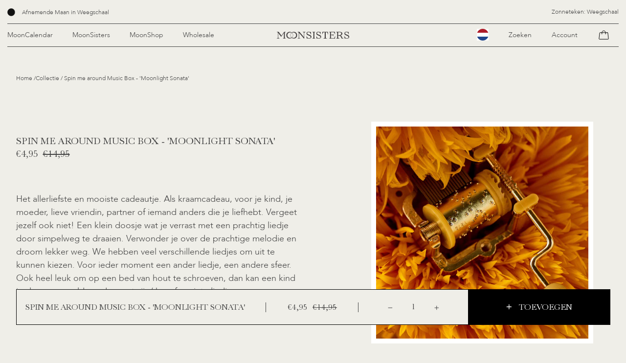

--- FILE ---
content_type: text/html; charset=utf-8
request_url: https://www.moonsisters.com/products/music-box-moonlight-sonata
body_size: 27934
content:
<!doctype html>
<html class="no-js" lang="nl">
<head>
  <meta charset="utf-8">
  <meta http-equiv="X-UA-Compatible" content="IE=edge,chrome=1">  
  <meta name="viewport" content="width=device-width,initial-scale=1,maximum-scale=1,user-scalable=0">
  <meta name="theme-color" content="#000000">

  <link rel="preconnect" href="https://cdn.shopify.com" crossorigin>
  <link rel="preconnect" href="https://fonts.shopifycdn.com" crossorigin>
  <link rel="preconnect" href="https://monorail-edge.shopifysvc.com"><link rel="preload" href="//www.moonsisters.com/cdn/shop/t/19/assets/theme.css?v=154480895745991421591757070647" as="style">
  <link rel="preload" as="font" href="//www.moonsisters.com/cdn/fonts/libre_baskerville/librebaskerville_n4.2ec9ee517e3ce28d5f1e6c6e75efd8a97e59c189.woff2" type="font/woff2" crossorigin>
  <link rel="preload" as="font" href="//www.moonsisters.com/cdn/fonts/libre_baskerville/librebaskerville_n4.2ec9ee517e3ce28d5f1e6c6e75efd8a97e59c189.woff2" type="font/woff2" crossorigin>
  <link rel="preload" as="font" href="//www.moonsisters.com/cdn/fonts/libre_baskerville/librebaskerville_n7.eb83ab550f8363268d3cb412ad3d4776b2bc22b9.woff2" type="font/woff2" crossorigin>
  <link rel="preload" href="//www.moonsisters.com/cdn/shop/t/19/assets/theme.js?v=16471613842397082641757070647" as="script">
  <link rel="preload" href="//www.moonsisters.com/cdn/shop/t/19/assets/lazysizes.js?v=63098554868324070131757070647" as="script"><link rel="canonical" href="https://www.moonsisters.com/products/music-box-moonlight-sonata"><link rel="shortcut icon" href="//www.moonsisters.com/cdn/shop/files/logo-symbolic-favicon_32x32.png?v=1626950071" type="image/png"><title>Spin me around Music Box - &#39;Moonlight Sonata&#39;
&ndash; Moonsisters</title><meta name="description" content="Het allerliefste en mooiste cadeautje. Als kraamcadeau, voor je kind, je moeder, lieve vriendin, partner of iemand anders die je liefhebt. Vergeet jezelf ook niet! Een klein doosje wat je verrast met een prachtig liedje door simpelweg te draaien. Verwonder je over de prachtige melodie en droom lekker weg. We hebben vee"><!-- Global site tag (gtag.js) - Google Analytics -->
<script async src="https://www.googletagmanager.com/gtag/js?id=UA-185350602-1"></script>
<script>
window.dataLayer = window.dataLayer || [];
function gtag(){dataLayer.push(arguments);}
gtag('js', new Date());

gtag('config', 'UA-185350602-1');
</script>

<meta name="facebook-domain-verification" content="6sgt7khpwv67lbl4cgvzltu3k8p82l" />
<meta name="google-site-verification" content="z_MTgWBbos4sKhye-xSA2nExERNqij4p8AMPiJH3nf0" />  

  <!-- /snippets/social-meta-tags.liquid -->


<meta property="og:site_name" content="Moonsisters">
<meta property="og:url" content="https://www.moonsisters.com/products/music-box-moonlight-sonata">
<meta property="og:title" content="Spin me around Music Box - &#39;Moonlight Sonata&#39;">
<meta property="og:type" content="product">
<meta property="og:description" content="Het allerliefste en mooiste cadeautje. Als kraamcadeau, voor je kind, je moeder, lieve vriendin, partner of iemand anders die je liefhebt. Vergeet jezelf ook niet! Een klein doosje wat je verrast met een prachtig liedje door simpelweg te draaien. Verwonder je over de prachtige melodie en droom lekker weg. We hebben vee"><meta property="og:image" content="http://www.moonsisters.com/cdn/shop/products/muziekdoosje-002_251ca541-4a3d-4b68-8c88-f689c07f6b3e.jpg?v=1632302768">
  <meta property="og:image:secure_url" content="https://www.moonsisters.com/cdn/shop/products/muziekdoosje-002_251ca541-4a3d-4b68-8c88-f689c07f6b3e.jpg?v=1632302768">
  <meta property="og:image:width" content="2048">
  <meta property="og:image:height" content="2048">
  <meta property="og:price:amount" content="4,95">
  <meta property="og:price:currency" content="EUR">



<meta name="twitter:card" content="summary_large_image">
<meta name="twitter:title" content="Spin me around Music Box - &#39;Moonlight Sonata&#39;">
<meta name="twitter:description" content="Het allerliefste en mooiste cadeautje. Als kraamcadeau, voor je kind, je moeder, lieve vriendin, partner of iemand anders die je liefhebt. Vergeet jezelf ook niet! Een klein doosje wat je verrast met een prachtig liedje door simpelweg te draaien. Verwonder je over de prachtige melodie en droom lekker weg. We hebben vee">

  
<style data-shopify>
:root {
    --color-text: #444444;
    --color-text-rgb: 68, 68, 68;
    --color-body-text: #444444;
    --color-sale-text: #EA0606;
    --color-small-button-text-border: #3a3a3a;
    --color-text-field: #efeee8;
    --color-text-field-text: #444444;
    --color-text-field-text-rgb: 68, 68, 68;

    --color-btn-primary: #000000;
    --color-btn-primary-darker: #000000;
    --color-btn-primary-text: #ffffff;

    --color-blankstate: rgba(68, 68, 68, 0.35);
    --color-blankstate-border: rgba(68, 68, 68, 0.2);
    --color-blankstate-background: rgba(68, 68, 68, 0.1);

    --color-text-focus:#2b2b2b;
    --color-overlay-text-focus:#e6e6e6;
    --color-btn-primary-focus:#404040;
    --color-btn-social-focus:#d2d2d2;
    --color-small-button-text-border-focus:#606060;
    --predictive-search-focus:#e5e3d9;

    --color-body: #efeee8;
    --color-bg: #efeee8;
    --color-bg-rgb: 239, 238, 232;
    --color-bg-alt: rgba(68, 68, 68, 0.05);
    --color-bg-currency-selector: rgba(68, 68, 68, 0.2);

    --color-overlay-title-text: #ffffff;
    --color-image-overlay: #444444;
    --color-image-overlay-rgb: 68, 68, 68;--opacity-image-overlay: 0.4;--hover-overlay-opacity: 0.8;

    --color-border: #ebebeb;
    --color-border-form: #444444;
    --color-border-form-darker: #2b2b2b;

    --svg-select-icon: url(//www.moonsisters.com/cdn/shop/t/19/assets/icon-select.svg?v=43107893983279791971757070647);
    --slick-img-url: url(//www.moonsisters.com/cdn/shop/t/19/assets/ajax-loader.gif?v=41356863302472015721757070647);

    --font-weight-body--bold: 700;
    --font-weight-body--bolder: 700;

    --font-stack-header: "Libre Baskerville", serif;
    --font-style-header: normal;
    --font-weight-header: 400;

    --font-stack-body: "Libre Baskerville", serif;
    --font-style-body: normal;
    --font-weight-body: 400;

    --font-size-header: 26;

    --font-size-base: 18;

    --font-h1-desktop: 35;
    --font-h1-mobile: 32;
    --font-h2-desktop: 20;
    --font-h2-mobile: 18;
    --font-h3-mobile: 20;
    --font-h4-desktop: 17;
    --font-h4-mobile: 15;
    --font-h5-desktop: 15;
    --font-h5-mobile: 13;
    --font-h6-desktop: 14;
    --font-h6-mobile: 12;

    --font-mega-title-large-desktop: 65;

    --font-rich-text-large: 20;
    --font-rich-text-small: 15;

    
--color-video-bg: #e5e3d9;

    
    --global-color-image-loader-primary: rgba(68, 68, 68, 0.06);
    --global-color-image-loader-secondary: rgba(68, 68, 68, 0.12);
	--body-color:#efeee8;
  }
</style>

  <link href="//www.moonsisters.com/cdn/shop/t/19/assets/plugin.css?v=149844255212025696111757070647" rel="stylesheet" type="text/css" media="all" />
  <style>*,::after,::before{box-sizing:border-box}body{margin:0}body,html{background-color:var(--color-body)}body,button{font-size:calc(var(--font-size-base) * 1px);font-family:var(--font-stack-body);font-style:var(--font-style-body);font-weight:var(--font-weight-body);color:var(--color-text);line-height:1.5}body,button{-webkit-font-smoothing:antialiased;-webkit-text-size-adjust:100%}.border-bottom{border-bottom:1px solid var(--color-border)}.btn--link{background-color:transparent;border:0;margin:0;color:var(--color-text);text-align:left}.text-right{text-align:right}.icon{display:inline-block;width:20px;height:20px;vertical-align:middle;fill:currentColor}.icon__fallback-text,.visually-hidden{position:absolute!important;overflow:hidden;clip:rect(0 0 0 0);height:1px;width:1px;margin:-1px;padding:0;border:0}svg.icon:not(.icon--full-color) circle,svg.icon:not(.icon--full-color) ellipse,svg.icon:not(.icon--full-color) g,svg.icon:not(.icon--full-color) line,svg.icon:not(.icon--full-color) path,svg.icon:not(.icon--full-color) polygon,svg.icon:not(.icon--full-color) polyline,svg.icon:not(.icon--full-color) rect,symbol.icon:not(.icon--full-color) circle,symbol.icon:not(.icon--full-color) ellipse,symbol.icon:not(.icon--full-color) g,symbol.icon:not(.icon--full-color) line,symbol.icon:not(.icon--full-color) path,symbol.icon:not(.icon--full-color) polygon,symbol.icon:not(.icon--full-color) polyline,symbol.icon:not(.icon--full-color) rect{fill:inherit;stroke:inherit}li{list-style:none}.list--inline{padding:0;margin:0}.list--inline>li{display:inline-block;margin-bottom:0;vertical-align:middle}a{color:var(--color-text);text-decoration:none}.h1,.h2,h1,h2{margin:0 0 17.5px;font-family:var(--font-stack-header);font-style:var(--font-style-header);font-weight:var(--font-weight-header);line-height:1.2;overflow-wrap:break-word;word-wrap:break-word}.h1 a,.h2 a,h1 a,h2 a{color:inherit;text-decoration:none;font-weight:inherit}.h1,h1{font-size:calc(((var(--font-h1-desktop))/ (var(--font-size-base))) * 1em);text-transform:none;letter-spacing:0}@media only screen and (max-width:749px){.h1,h1{font-size:calc(((var(--font-h1-mobile))/ (var(--font-size-base))) * 1em)}}.h2,h2{font-size:calc(((var(--font-h2-desktop))/ (var(--font-size-base))) * 1em);text-transform:uppercase;letter-spacing:.1em}@media only screen and (max-width:749px){.h2,h2{font-size:calc(((var(--font-h2-mobile))/ (var(--font-size-base))) * 1em)}}p{color:var(--color-body-text);margin:0 0 19.44444px}@media only screen and (max-width:749px){p{font-size:calc(((var(--font-size-base) - 1)/ (var(--font-size-base))) * 1em)}}p:last-child{margin-bottom:0}@media only screen and (max-width:749px){.small--hide{display:none!important}}.grid{list-style:none;margin:0;padding:0;margin-left:-30px}.grid::after{content:'';display:table;clear:both}@media only screen and (max-width:749px){.grid{margin-left:-22px}}.grid::after{content:'';display:table;clear:both}.grid--no-gutters{margin-left:0}.grid--no-gutters .grid__item{padding-left:0}.grid--table{display:table;table-layout:fixed;width:100%}.grid--table>.grid__item{float:none;display:table-cell;vertical-align:middle}.grid__item{float:left;padding-left:30px;width:100%}@media only screen and (max-width:749px){.grid__item{padding-left:22px}}.grid__item[class*="--push"]{position:relative}@media only screen and (min-width:750px){.medium-up--one-quarter{width:25%}.medium-up--push-one-third{width:33.33%}.medium-up--one-half{width:50%}.medium-up--push-one-third{left:33.33%;position:relative}}.site-header{position:relative;background-color:var(--color-body)}@media only screen and (max-width:749px){.site-header{border-bottom:1px solid var(--color-border)}}@media only screen and (min-width:750px){.site-header{padding:0 55px}.site-header.logo--center{padding-top:30px}}.site-header__logo{margin:15px 0}.logo-align--center .site-header__logo{text-align:center;margin:0 auto}@media only screen and (max-width:749px){.logo-align--center .site-header__logo{text-align:left;margin:15px 0}}@media only screen and (max-width:749px){.site-header__logo{padding-left:22px;text-align:left}.site-header__logo img{margin:0}}.site-header__logo-link{display:inline-block;word-break:break-word}@media only screen and (min-width:750px){.logo-align--center .site-header__logo-link{margin:0 auto}}.site-header__logo-image{display:block}@media only screen and (min-width:750px){.site-header__logo-image{margin:0 auto}}.site-header__logo-image img{width:100%}.site-header__logo-image--centered img{margin:0 auto}.site-header__logo img{display:block}.site-header__icons{position:relative;white-space:nowrap}@media only screen and (max-width:749px){.site-header__icons{width:auto;padding-right:13px}.site-header__icons .btn--link,.site-header__icons .site-header__cart{font-size:calc(((var(--font-size-base))/ (var(--font-size-base))) * 1em)}}.site-header__icons-wrapper{position:relative;display:-webkit-flex;display:-ms-flexbox;display:flex;width:100%;-ms-flex-align:center;-webkit-align-items:center;-moz-align-items:center;-ms-align-items:center;-o-align-items:center;align-items:center;-webkit-justify-content:flex-end;-ms-justify-content:flex-end;justify-content:flex-end}.site-header__account,.site-header__cart,.site-header__search{position:relative}.site-header__search.site-header__icon{display:none}@media only screen and (min-width:1400px){.site-header__search.site-header__icon{display:block}}.site-header__search-toggle{display:block}@media only screen and (min-width:750px){.site-header__account,.site-header__cart{padding:10px 11px}}.site-header__cart-title,.site-header__search-title{position:absolute!important;overflow:hidden;clip:rect(0 0 0 0);height:1px;width:1px;margin:-1px;padding:0;border:0;display:block;vertical-align:middle}.site-header__cart-title{margin-right:3px}.site-header__cart-count{display:flex;align-items:center;justify-content:center;position:absolute;right:.4rem;top:.2rem;font-weight:700;background-color:var(--color-btn-primary);color:var(--color-btn-primary-text);border-radius:50%;min-width:1em;height:1em}.site-header__cart-count span{font-family:HelveticaNeue,"Helvetica Neue",Helvetica,Arial,sans-serif;font-size:calc(11em / 16);line-height:1}@media only screen and (max-width:749px){.site-header__cart-count{top:calc(7em / 16);right:0;border-radius:50%;min-width:calc(19em / 16);height:calc(19em / 16)}}@media only screen and (max-width:749px){.site-header__cart-count span{padding:.25em calc(6em / 16);font-size:12px}}.site-header__menu{display:none}@media only screen and (max-width:749px){.site-header__icon{display:inline-block;vertical-align:middle;padding:10px 11px;margin:0}}@media only screen and (min-width:750px){.site-header__icon .icon-search{margin-right:3px}}.announcement-bar{z-index:10;position:relative;text-align:center;border-bottom:1px solid transparent;padding:2px}.announcement-bar__link{display:block}.announcement-bar__message{display:block;padding:11px 22px;font-size:calc(((16)/ (var(--font-size-base))) * 1em);font-weight:var(--font-weight-header)}@media only screen and (min-width:750px){.announcement-bar__message{padding-left:55px;padding-right:55px}}.site-nav{position:relative;padding:0;text-align:center;margin:25px 0}.site-nav a{padding:3px 10px}.site-nav__link{display:block;white-space:nowrap}.site-nav--centered .site-nav__link{padding-top:0}.site-nav__link .icon-chevron-down{width:calc(8em / 16);height:calc(8em / 16);margin-left:.5rem}.site-nav__label{border-bottom:1px solid transparent}.site-nav__link--active .site-nav__label{border-bottom-color:var(--color-text)}.site-nav__link--button{border:none;background-color:transparent;padding:3px 10px}.site-header__mobile-nav{z-index:11;position:relative;background-color:var(--color-body)}@media only screen and (max-width:749px){.site-header__mobile-nav{display:-webkit-flex;display:-ms-flexbox;display:flex;width:100%;-ms-flex-align:center;-webkit-align-items:center;-moz-align-items:center;-ms-align-items:center;-o-align-items:center;align-items:center}}.mobile-nav--open .icon-close{display:none}.main-content{opacity:0}.main-content .shopify-section{display:none}.main-content .shopify-section:first-child{display:inherit}.critical-hidden{display:none}</style>

  <script>
    window.performance.mark('debut:theme_stylesheet_loaded.start');

    function onLoadStylesheet() {
      performance.mark('debut:theme_stylesheet_loaded.end');
      performance.measure('debut:theme_stylesheet_loaded', 'debut:theme_stylesheet_loaded.start', 'debut:theme_stylesheet_loaded.end');

      var url = "//www.moonsisters.com/cdn/shop/t/19/assets/theme.css?v=154480895745991421591757070647";
      var link = document.querySelector('link[href="' + url + '"]');
      link.loaded = true;
      link.dispatchEvent(new Event('load'));
    }
  </script>

  <link rel="stylesheet" href="//www.moonsisters.com/cdn/shop/t/19/assets/theme.css?v=154480895745991421591757070647" type="text/css" media="print" onload="this.media='all';onLoadStylesheet()">

  <style>
    @font-face {
  font-family: "Libre Baskerville";
  font-weight: 400;
  font-style: normal;
  font-display: swap;
  src: url("//www.moonsisters.com/cdn/fonts/libre_baskerville/librebaskerville_n4.2ec9ee517e3ce28d5f1e6c6e75efd8a97e59c189.woff2") format("woff2"),
       url("//www.moonsisters.com/cdn/fonts/libre_baskerville/librebaskerville_n4.323789551b85098885c8eccedfb1bd8f25f56007.woff") format("woff");
}

    @font-face {
  font-family: "Libre Baskerville";
  font-weight: 400;
  font-style: normal;
  font-display: swap;
  src: url("//www.moonsisters.com/cdn/fonts/libre_baskerville/librebaskerville_n4.2ec9ee517e3ce28d5f1e6c6e75efd8a97e59c189.woff2") format("woff2"),
       url("//www.moonsisters.com/cdn/fonts/libre_baskerville/librebaskerville_n4.323789551b85098885c8eccedfb1bd8f25f56007.woff") format("woff");
}

    @font-face {
  font-family: "Libre Baskerville";
  font-weight: 700;
  font-style: normal;
  font-display: swap;
  src: url("//www.moonsisters.com/cdn/fonts/libre_baskerville/librebaskerville_n7.eb83ab550f8363268d3cb412ad3d4776b2bc22b9.woff2") format("woff2"),
       url("//www.moonsisters.com/cdn/fonts/libre_baskerville/librebaskerville_n7.5bb0de4f2b64b2f68c7e0de8d18bc3455494f553.woff") format("woff");
}

    @font-face {
  font-family: "Libre Baskerville";
  font-weight: 700;
  font-style: normal;
  font-display: swap;
  src: url("//www.moonsisters.com/cdn/fonts/libre_baskerville/librebaskerville_n7.eb83ab550f8363268d3cb412ad3d4776b2bc22b9.woff2") format("woff2"),
       url("//www.moonsisters.com/cdn/fonts/libre_baskerville/librebaskerville_n7.5bb0de4f2b64b2f68c7e0de8d18bc3455494f553.woff") format("woff");
}

    @font-face {
  font-family: "Libre Baskerville";
  font-weight: 400;
  font-style: italic;
  font-display: swap;
  src: url("//www.moonsisters.com/cdn/fonts/libre_baskerville/librebaskerville_i4.9b1c62038123f2ff89e0d72891fc2421add48a40.woff2") format("woff2"),
       url("//www.moonsisters.com/cdn/fonts/libre_baskerville/librebaskerville_i4.d5032f0d77e668619cab9a3b6ff7c45700fd5f7c.woff") format("woff");
}

    
  </style>
  <script src="//www.moonsisters.com/cdn/shop/t/19/assets/jquery.min.js?v=115860211936397945481757070647"></script>
  <script src="//www.moonsisters.com/cdn/shopifycloud/storefront/assets/themes_support/option_selection-b017cd28.js" defer="defer"></script>
  <script src="//www.moonsisters.com/cdn/shopifycloud/storefront/assets/themes_support/api.jquery-7ab1a3a4.js" defer="defer"></script>
  <script>
    var theme = {
      breakpoints: {
        medium: 750,
        large: 990,
        widescreen: 1400
      },
      strings: {
        addToCart: "Toevoegen",
        soldOut: "Uitverkocht",
        unavailable: "Niet beschikbaar",
        regularPrice: "Normale prijs",
        salePrice: "Aanbiedingsprijs",
        sale: "Aanbieding",
        fromLowestPrice: "van [price]",
        vendor: "Verkoper",
        showMore: "Laat meer zien",
        showLess: "Laat minder zien",
        searchFor: "Zoeken naar",
        addressError: "Fout bij het opzoeken van dat adres",
        addressNoResults: "Geen resultaten voor dat adres",
        addressQueryLimit: "Je hebt de gebruikslimiet van de Google API overschreden. Overweeg een upgrade naar een \u003ca href=\"https:\/\/developers.google.com\/maps\/premium\/usage-limits\"\u003ePremium-pakket\u003c\/a\u003e.",
        authError: "Er is een probleem opgetreden bij het verifiëren van je Google Maps-account.",
        newWindow: "Opent in een nieuw venster.",
        external: "Opent externe website.",
        newWindowExternal: "Opent externe website in een nieuw venster.",
        removeLabel: "[product] verwijderen",
        update: "Bijwerken",
        quantity: "Aantal",
        discountedTotal: "Totale korting",
        regularTotal: "Totaal normaal",
        priceColumn: "Zie kolom Prijs voor kortingsdetails.",
        quantityMinimumMessage: "Hoeveelheid moet 1 of meer zijn",
        cartError: "Er is een fout opgetreden bij het bijwerken van je winkelwagen. Probeer het opnieuw.",
        removedItemMessage: "\u003cspan class=\"cart__removed-product-details\"\u003e([quantity]) [link]\u003c\/span\u003e uit winkelwagen verwijderd.",
        unitPrice: "Eenheidsprijs",
        unitPriceSeparator: "per",
        oneCartCount: "1 artikel",
        otherCartCount: "[count] artikelen",
        quantityLabel: "Aantal: [count]",
        products: "Producten",
        loading: "Laden",
        number_of_results: "[result_number] van [results_count]",
        number_of_results_found: "[results_count] resultaten gevonden",
        one_result_found: "1 resultaat gevonden"
      },
      moneyFormat: "€{{amount_with_comma_separator}}",
      moneyFormatWithCurrency: "€{{amount_with_comma_separator}} EUR",
      settings: {
        predictiveSearchEnabled: true,
        predictiveSearchShowPrice: false,
        predictiveSearchShowVendor: false
      },
      stylesheet: "//www.moonsisters.com/cdn/shop/t/19/assets/theme.css?v=154480895745991421591757070647"
    }

    document.documentElement.className = document.documentElement.className.replace('no-js', 'js');
  </script><link href="//www.moonsisters.com/cdn/shop/t/19/assets/animate.css?v=37760822110550393821757070647" rel="stylesheet" type="text/css" media="all" />
  <link href="//www.moonsisters.com/cdn/shop/t/19/assets/style.css?v=166551777283933879491757070647" rel="stylesheet" type="text/css" media="all" />
  <script src="//www.moonsisters.com/cdn/shop/t/19/assets/handlebar.js?v=42907941918696982191757070647" defer="defer"></script>
  <script src="//www.moonsisters.com/cdn/shop/t/19/assets/plugin.js?v=81802865186700631871757070647" defer="defer"></script>
  <script src="//www.moonsisters.com/cdn/shop/t/19/assets/ajax-cart.js?v=154226788957924551381757070647" defer="defer"></script>
  <script src="//www.moonsisters.com/cdn/shop/t/19/assets/theme.js?v=16471613842397082641757070647" defer="defer"></script>
  <script src="//www.moonsisters.com/cdn/shop/t/19/assets/lazysizes.js?v=63098554868324070131757070647" async="async"></script>

  <script type="text/javascript">
    if (window.MSInputMethodContext && document.documentMode) {
      var scripts = document.getElementsByTagName('script')[0];
      var polyfill = document.createElement("script");
      polyfill.defer = true;
      polyfill.src = "//www.moonsisters.com/cdn/shop/t/19/assets/ie11CustomProperties.min.js?v=146208399201472936201757070647";

      scripts.parentNode.insertBefore(polyfill, scripts);
    }
  </script>

  <script>window.performance && window.performance.mark && window.performance.mark('shopify.content_for_header.start');</script><meta id="shopify-digital-wallet" name="shopify-digital-wallet" content="/56637817041/digital_wallets/dialog">
<meta name="shopify-checkout-api-token" content="faa27228fbbf238bd2679de9f26b7d41">
<meta id="in-context-paypal-metadata" data-shop-id="56637817041" data-venmo-supported="false" data-environment="production" data-locale="nl_NL" data-paypal-v4="true" data-currency="EUR">
<link rel="alternate" hreflang="x-default" href="https://www.moonsisters.com/products/music-box-moonlight-sonata">
<link rel="alternate" hreflang="nl" href="https://www.moonsisters.com/products/music-box-moonlight-sonata">
<link rel="alternate" hreflang="de" href="https://www.moonsisters.com/de/products/music-box-moonlight-sonata">
<link rel="alternate" hreflang="en" href="https://www.moonsisters.com/en/products/music-box-moonlight-sonata">
<link rel="alternate" type="application/json+oembed" href="https://www.moonsisters.com/products/music-box-moonlight-sonata.oembed">
<script async="async" src="/checkouts/internal/preloads.js?locale=nl-NL"></script>
<script id="shopify-features" type="application/json">{"accessToken":"faa27228fbbf238bd2679de9f26b7d41","betas":["rich-media-storefront-analytics"],"domain":"www.moonsisters.com","predictiveSearch":true,"shopId":56637817041,"locale":"nl"}</script>
<script>var Shopify = Shopify || {};
Shopify.shop = "moonsisters-webshop.myshopify.com";
Shopify.locale = "nl";
Shopify.currency = {"active":"EUR","rate":"1.0"};
Shopify.country = "NL";
Shopify.theme = {"name":"[LIVE] NSL | Nav update 05\/09\/25","id":185266897228,"schema_name":"Debut","schema_version":"17.12.1","theme_store_id":796,"role":"main"};
Shopify.theme.handle = "null";
Shopify.theme.style = {"id":null,"handle":null};
Shopify.cdnHost = "www.moonsisters.com/cdn";
Shopify.routes = Shopify.routes || {};
Shopify.routes.root = "/";</script>
<script type="module">!function(o){(o.Shopify=o.Shopify||{}).modules=!0}(window);</script>
<script>!function(o){function n(){var o=[];function n(){o.push(Array.prototype.slice.apply(arguments))}return n.q=o,n}var t=o.Shopify=o.Shopify||{};t.loadFeatures=n(),t.autoloadFeatures=n()}(window);</script>
<script id="shop-js-analytics" type="application/json">{"pageType":"product"}</script>
<script defer="defer" async type="module" src="//www.moonsisters.com/cdn/shopifycloud/shop-js/modules/v2/client.init-shop-cart-sync_temwk-5i.nl.esm.js"></script>
<script defer="defer" async type="module" src="//www.moonsisters.com/cdn/shopifycloud/shop-js/modules/v2/chunk.common_CCZ-xm-Q.esm.js"></script>
<script type="module">
  await import("//www.moonsisters.com/cdn/shopifycloud/shop-js/modules/v2/client.init-shop-cart-sync_temwk-5i.nl.esm.js");
await import("//www.moonsisters.com/cdn/shopifycloud/shop-js/modules/v2/chunk.common_CCZ-xm-Q.esm.js");

  window.Shopify.SignInWithShop?.initShopCartSync?.({"fedCMEnabled":true,"windoidEnabled":true});

</script>
<script>(function() {
  var isLoaded = false;
  function asyncLoad() {
    if (isLoaded) return;
    isLoaded = true;
    var urls = ["\/\/social-login.oxiapps.com\/api\/init?vt=928354\u0026shop=moonsisters-webshop.myshopify.com","https:\/\/chimpstatic.com\/mcjs-connected\/js\/users\/440d3d8b566061a8472f909c7\/a91c6ce0c1016136cc7531d99.js?shop=moonsisters-webshop.myshopify.com","https:\/\/cdn.weglot.com\/weglot_script_tag.js?shop=moonsisters-webshop.myshopify.com","https:\/\/gdprcdn.b-cdn.net\/js\/gdpr_cookie_consent.min.js?shop=moonsisters-webshop.myshopify.com","https:\/\/instafeed.nfcube.com\/cdn\/2cea25ffa74fb9fd4d00776ee82ceaac.js?shop=moonsisters-webshop.myshopify.com","https:\/\/pixel.orichi.info\/Content\/orichipixel.min.js?v=638149572261741554\u0026shop=moonsisters-webshop.myshopify.com","https:\/\/static.affiliatly.com\/shopify\/v3\/shopify.js?affiliatly_code=AF-1064379\u0026s=2\u0026shop=moonsisters-webshop.myshopify.com","\/\/backinstock.useamp.com\/widget\/47261_1767157284.js?category=bis\u0026v=6\u0026shop=moonsisters-webshop.myshopify.com"];
    for (var i = 0; i < urls.length; i++) {
      var s = document.createElement('script');
      s.type = 'text/javascript';
      s.async = true;
      s.src = urls[i];
      var x = document.getElementsByTagName('script')[0];
      x.parentNode.insertBefore(s, x);
    }
  };
  if(window.attachEvent) {
    window.attachEvent('onload', asyncLoad);
  } else {
    window.addEventListener('load', asyncLoad, false);
  }
})();</script>
<script id="__st">var __st={"a":56637817041,"offset":3600,"reqid":"1bbec682-9400-428d-bf86-77f2ab498b3e-1768940436","pageurl":"www.moonsisters.com\/products\/music-box-moonlight-sonata","u":"99f185dccdbf","p":"product","rtyp":"product","rid":6789955911889};</script>
<script>window.ShopifyPaypalV4VisibilityTracking = true;</script>
<script id="captcha-bootstrap">!function(){'use strict';const t='contact',e='account',n='new_comment',o=[[t,t],['blogs',n],['comments',n],[t,'customer']],c=[[e,'customer_login'],[e,'guest_login'],[e,'recover_customer_password'],[e,'create_customer']],r=t=>t.map((([t,e])=>`form[action*='/${t}']:not([data-nocaptcha='true']) input[name='form_type'][value='${e}']`)).join(','),a=t=>()=>t?[...document.querySelectorAll(t)].map((t=>t.form)):[];function s(){const t=[...o],e=r(t);return a(e)}const i='password',u='form_key',d=['recaptcha-v3-token','g-recaptcha-response','h-captcha-response',i],f=()=>{try{return window.sessionStorage}catch{return}},m='__shopify_v',_=t=>t.elements[u];function p(t,e,n=!1){try{const o=window.sessionStorage,c=JSON.parse(o.getItem(e)),{data:r}=function(t){const{data:e,action:n}=t;return t[m]||n?{data:e,action:n}:{data:t,action:n}}(c);for(const[e,n]of Object.entries(r))t.elements[e]&&(t.elements[e].value=n);n&&o.removeItem(e)}catch(o){console.error('form repopulation failed',{error:o})}}const l='form_type',E='cptcha';function T(t){t.dataset[E]=!0}const w=window,h=w.document,L='Shopify',v='ce_forms',y='captcha';let A=!1;((t,e)=>{const n=(g='f06e6c50-85a8-45c8-87d0-21a2b65856fe',I='https://cdn.shopify.com/shopifycloud/storefront-forms-hcaptcha/ce_storefront_forms_captcha_hcaptcha.v1.5.2.iife.js',D={infoText:'Beschermd door hCaptcha',privacyText:'Privacy',termsText:'Voorwaarden'},(t,e,n)=>{const o=w[L][v],c=o.bindForm;if(c)return c(t,g,e,D).then(n);var r;o.q.push([[t,g,e,D],n]),r=I,A||(h.body.append(Object.assign(h.createElement('script'),{id:'captcha-provider',async:!0,src:r})),A=!0)});var g,I,D;w[L]=w[L]||{},w[L][v]=w[L][v]||{},w[L][v].q=[],w[L][y]=w[L][y]||{},w[L][y].protect=function(t,e){n(t,void 0,e),T(t)},Object.freeze(w[L][y]),function(t,e,n,w,h,L){const[v,y,A,g]=function(t,e,n){const i=e?o:[],u=t?c:[],d=[...i,...u],f=r(d),m=r(i),_=r(d.filter((([t,e])=>n.includes(e))));return[a(f),a(m),a(_),s()]}(w,h,L),I=t=>{const e=t.target;return e instanceof HTMLFormElement?e:e&&e.form},D=t=>v().includes(t);t.addEventListener('submit',(t=>{const e=I(t);if(!e)return;const n=D(e)&&!e.dataset.hcaptchaBound&&!e.dataset.recaptchaBound,o=_(e),c=g().includes(e)&&(!o||!o.value);(n||c)&&t.preventDefault(),c&&!n&&(function(t){try{if(!f())return;!function(t){const e=f();if(!e)return;const n=_(t);if(!n)return;const o=n.value;o&&e.removeItem(o)}(t);const e=Array.from(Array(32),(()=>Math.random().toString(36)[2])).join('');!function(t,e){_(t)||t.append(Object.assign(document.createElement('input'),{type:'hidden',name:u})),t.elements[u].value=e}(t,e),function(t,e){const n=f();if(!n)return;const o=[...t.querySelectorAll(`input[type='${i}']`)].map((({name:t})=>t)),c=[...d,...o],r={};for(const[a,s]of new FormData(t).entries())c.includes(a)||(r[a]=s);n.setItem(e,JSON.stringify({[m]:1,action:t.action,data:r}))}(t,e)}catch(e){console.error('failed to persist form',e)}}(e),e.submit())}));const S=(t,e)=>{t&&!t.dataset[E]&&(n(t,e.some((e=>e===t))),T(t))};for(const o of['focusin','change'])t.addEventListener(o,(t=>{const e=I(t);D(e)&&S(e,y())}));const B=e.get('form_key'),M=e.get(l),P=B&&M;t.addEventListener('DOMContentLoaded',(()=>{const t=y();if(P)for(const e of t)e.elements[l].value===M&&p(e,B);[...new Set([...A(),...v().filter((t=>'true'===t.dataset.shopifyCaptcha))])].forEach((e=>S(e,t)))}))}(h,new URLSearchParams(w.location.search),n,t,e,['guest_login'])})(!0,!0)}();</script>
<script integrity="sha256-4kQ18oKyAcykRKYeNunJcIwy7WH5gtpwJnB7kiuLZ1E=" data-source-attribution="shopify.loadfeatures" defer="defer" src="//www.moonsisters.com/cdn/shopifycloud/storefront/assets/storefront/load_feature-a0a9edcb.js" crossorigin="anonymous"></script>
<script data-source-attribution="shopify.dynamic_checkout.dynamic.init">var Shopify=Shopify||{};Shopify.PaymentButton=Shopify.PaymentButton||{isStorefrontPortableWallets:!0,init:function(){window.Shopify.PaymentButton.init=function(){};var t=document.createElement("script");t.src="https://www.moonsisters.com/cdn/shopifycloud/portable-wallets/latest/portable-wallets.nl.js",t.type="module",document.head.appendChild(t)}};
</script>
<script data-source-attribution="shopify.dynamic_checkout.buyer_consent">
  function portableWalletsHideBuyerConsent(e){var t=document.getElementById("shopify-buyer-consent"),n=document.getElementById("shopify-subscription-policy-button");t&&n&&(t.classList.add("hidden"),t.setAttribute("aria-hidden","true"),n.removeEventListener("click",e))}function portableWalletsShowBuyerConsent(e){var t=document.getElementById("shopify-buyer-consent"),n=document.getElementById("shopify-subscription-policy-button");t&&n&&(t.classList.remove("hidden"),t.removeAttribute("aria-hidden"),n.addEventListener("click",e))}window.Shopify?.PaymentButton&&(window.Shopify.PaymentButton.hideBuyerConsent=portableWalletsHideBuyerConsent,window.Shopify.PaymentButton.showBuyerConsent=portableWalletsShowBuyerConsent);
</script>
<script data-source-attribution="shopify.dynamic_checkout.cart.bootstrap">document.addEventListener("DOMContentLoaded",(function(){function t(){return document.querySelector("shopify-accelerated-checkout-cart, shopify-accelerated-checkout")}if(t())Shopify.PaymentButton.init();else{new MutationObserver((function(e,n){t()&&(Shopify.PaymentButton.init(),n.disconnect())})).observe(document.body,{childList:!0,subtree:!0})}}));
</script>
<link id="shopify-accelerated-checkout-styles" rel="stylesheet" media="screen" href="https://www.moonsisters.com/cdn/shopifycloud/portable-wallets/latest/accelerated-checkout-backwards-compat.css" crossorigin="anonymous">
<style id="shopify-accelerated-checkout-cart">
        #shopify-buyer-consent {
  margin-top: 1em;
  display: inline-block;
  width: 100%;
}

#shopify-buyer-consent.hidden {
  display: none;
}

#shopify-subscription-policy-button {
  background: none;
  border: none;
  padding: 0;
  text-decoration: underline;
  font-size: inherit;
  cursor: pointer;
}

#shopify-subscription-policy-button::before {
  box-shadow: none;
}

      </style>

<script>window.performance && window.performance.mark && window.performance.mark('shopify.content_for_header.end');</script>
<link rel="alternate" hreflang="nl" href="https://www.moonsisters.com/products/music-box-moonlight-sonata">

<link rel="alternate" hreflang="en" href="https://en.moonsisters.com/products/music-box-moonlight-sonata">
<link rel="alternate" hreflang="de" href="https://de.moonsisters.com/products/music-box-moonlight-sonata">



<!-- <link rel="alternate" hreflang="nl" href="https://www.moonsisters.com/products/music-box-moonlight-sonata">
<link rel="alternate" hreflang="en" href="https://en.moonsisters.com/products/music-box-moonlight-sonata">
<link rel="alternate" hreflang="de" href="https://de.moonsisters.com/products/music-box-moonlight-sonata"> -->
<script type="text/javascript" src="https://cdn.weglot.com/weglot.min.js"></script>
<script id="has-script-tags">Weglot.initialize({ api_key:"wg_42ad21c4df8cc32683490b4d531159848",
switchers: [
	{
		// Same as button_style at root
		button_style: {
			full_name: false,
			with_name: false,
			is_dropdown: true,
			with_flags: true,
			flag_type: "circle",
			invert_flags: false
		},
		// Move switcher somewhere in the page
		location: {
			target: ".weglot-switch-desktop",
			sibling: null
		}
	},
	{
		// Same as button_style at root
		button_style: {
			full_name: false,
			with_name: false,
			is_dropdown: true,
			with_flags: true,
			flag_type: "circle",
			invert_flags: false
		},
		// Move switcher somewhere in the page
		location: {
			target: ".weglot-switch-mobile",
			sibling: null
		}
	}
]
});
</script>


<!-- Facebook Pixel Code -->
<!-- <script>
!function(f,b,e,v,n,t,s)
{if(f.fbq)return;n=f.fbq=function(){n.callMethod?
n.callMethod.apply(n,arguments):n.queue.push(arguments)};
if(!f._fbq)f._fbq=n;n.push=n;n.loaded=!0;n.version='2.0';
n.queue=[];t=b.createElement(e);t.async=!0;
t.src=v;s=b.getElementsByTagName(e)[0];
s.parentNode.insertBefore(t,s)}(window, document,'script',
'https://connect.facebook.net/en_US/fbevents.js');
fbq('init', '840820036593904');
fbq('track', 'PageView');
</script>
<noscript><img height="1" width="1" style="display:none"
src=https://www.facebook.com/tr?id=840820036593904&ev=PageView&noscript=1
/></noscript> -->
<!-- End Facebook Pixel Code -->  
  
  
	<meta property="orichi:tags" content="Moon Child, Shop, show_collection_Moon Child, ">   <meta property="orichi:product" content="6789955911889">	<meta property="orichi:product_type" content="">	<meta property="orichi:collections" content="275327910097, 270843347153, "><script type="text/javascript" async="" src="https://pixel.orichi.info/Content/orichipixel.min.js?v=638150040727000438"></script><link href="https://monorail-edge.shopifysvc.com" rel="dns-prefetch">
<script>(function(){if ("sendBeacon" in navigator && "performance" in window) {try {var session_token_from_headers = performance.getEntriesByType('navigation')[0].serverTiming.find(x => x.name == '_s').description;} catch {var session_token_from_headers = undefined;}var session_cookie_matches = document.cookie.match(/_shopify_s=([^;]*)/);var session_token_from_cookie = session_cookie_matches && session_cookie_matches.length === 2 ? session_cookie_matches[1] : "";var session_token = session_token_from_headers || session_token_from_cookie || "";function handle_abandonment_event(e) {var entries = performance.getEntries().filter(function(entry) {return /monorail-edge.shopifysvc.com/.test(entry.name);});if (!window.abandonment_tracked && entries.length === 0) {window.abandonment_tracked = true;var currentMs = Date.now();var navigation_start = performance.timing.navigationStart;var payload = {shop_id: 56637817041,url: window.location.href,navigation_start,duration: currentMs - navigation_start,session_token,page_type: "product"};window.navigator.sendBeacon("https://monorail-edge.shopifysvc.com/v1/produce", JSON.stringify({schema_id: "online_store_buyer_site_abandonment/1.1",payload: payload,metadata: {event_created_at_ms: currentMs,event_sent_at_ms: currentMs}}));}}window.addEventListener('pagehide', handle_abandonment_event);}}());</script>
<script id="web-pixels-manager-setup">(function e(e,d,r,n,o){if(void 0===o&&(o={}),!Boolean(null===(a=null===(i=window.Shopify)||void 0===i?void 0:i.analytics)||void 0===a?void 0:a.replayQueue)){var i,a;window.Shopify=window.Shopify||{};var t=window.Shopify;t.analytics=t.analytics||{};var s=t.analytics;s.replayQueue=[],s.publish=function(e,d,r){return s.replayQueue.push([e,d,r]),!0};try{self.performance.mark("wpm:start")}catch(e){}var l=function(){var e={modern:/Edge?\/(1{2}[4-9]|1[2-9]\d|[2-9]\d{2}|\d{4,})\.\d+(\.\d+|)|Firefox\/(1{2}[4-9]|1[2-9]\d|[2-9]\d{2}|\d{4,})\.\d+(\.\d+|)|Chrom(ium|e)\/(9{2}|\d{3,})\.\d+(\.\d+|)|(Maci|X1{2}).+ Version\/(15\.\d+|(1[6-9]|[2-9]\d|\d{3,})\.\d+)([,.]\d+|)( \(\w+\)|)( Mobile\/\w+|) Safari\/|Chrome.+OPR\/(9{2}|\d{3,})\.\d+\.\d+|(CPU[ +]OS|iPhone[ +]OS|CPU[ +]iPhone|CPU IPhone OS|CPU iPad OS)[ +]+(15[._]\d+|(1[6-9]|[2-9]\d|\d{3,})[._]\d+)([._]\d+|)|Android:?[ /-](13[3-9]|1[4-9]\d|[2-9]\d{2}|\d{4,})(\.\d+|)(\.\d+|)|Android.+Firefox\/(13[5-9]|1[4-9]\d|[2-9]\d{2}|\d{4,})\.\d+(\.\d+|)|Android.+Chrom(ium|e)\/(13[3-9]|1[4-9]\d|[2-9]\d{2}|\d{4,})\.\d+(\.\d+|)|SamsungBrowser\/([2-9]\d|\d{3,})\.\d+/,legacy:/Edge?\/(1[6-9]|[2-9]\d|\d{3,})\.\d+(\.\d+|)|Firefox\/(5[4-9]|[6-9]\d|\d{3,})\.\d+(\.\d+|)|Chrom(ium|e)\/(5[1-9]|[6-9]\d|\d{3,})\.\d+(\.\d+|)([\d.]+$|.*Safari\/(?![\d.]+ Edge\/[\d.]+$))|(Maci|X1{2}).+ Version\/(10\.\d+|(1[1-9]|[2-9]\d|\d{3,})\.\d+)([,.]\d+|)( \(\w+\)|)( Mobile\/\w+|) Safari\/|Chrome.+OPR\/(3[89]|[4-9]\d|\d{3,})\.\d+\.\d+|(CPU[ +]OS|iPhone[ +]OS|CPU[ +]iPhone|CPU IPhone OS|CPU iPad OS)[ +]+(10[._]\d+|(1[1-9]|[2-9]\d|\d{3,})[._]\d+)([._]\d+|)|Android:?[ /-](13[3-9]|1[4-9]\d|[2-9]\d{2}|\d{4,})(\.\d+|)(\.\d+|)|Mobile Safari.+OPR\/([89]\d|\d{3,})\.\d+\.\d+|Android.+Firefox\/(13[5-9]|1[4-9]\d|[2-9]\d{2}|\d{4,})\.\d+(\.\d+|)|Android.+Chrom(ium|e)\/(13[3-9]|1[4-9]\d|[2-9]\d{2}|\d{4,})\.\d+(\.\d+|)|Android.+(UC? ?Browser|UCWEB|U3)[ /]?(15\.([5-9]|\d{2,})|(1[6-9]|[2-9]\d|\d{3,})\.\d+)\.\d+|SamsungBrowser\/(5\.\d+|([6-9]|\d{2,})\.\d+)|Android.+MQ{2}Browser\/(14(\.(9|\d{2,})|)|(1[5-9]|[2-9]\d|\d{3,})(\.\d+|))(\.\d+|)|K[Aa][Ii]OS\/(3\.\d+|([4-9]|\d{2,})\.\d+)(\.\d+|)/},d=e.modern,r=e.legacy,n=navigator.userAgent;return n.match(d)?"modern":n.match(r)?"legacy":"unknown"}(),u="modern"===l?"modern":"legacy",c=(null!=n?n:{modern:"",legacy:""})[u],f=function(e){return[e.baseUrl,"/wpm","/b",e.hashVersion,"modern"===e.buildTarget?"m":"l",".js"].join("")}({baseUrl:d,hashVersion:r,buildTarget:u}),m=function(e){var d=e.version,r=e.bundleTarget,n=e.surface,o=e.pageUrl,i=e.monorailEndpoint;return{emit:function(e){var a=e.status,t=e.errorMsg,s=(new Date).getTime(),l=JSON.stringify({metadata:{event_sent_at_ms:s},events:[{schema_id:"web_pixels_manager_load/3.1",payload:{version:d,bundle_target:r,page_url:o,status:a,surface:n,error_msg:t},metadata:{event_created_at_ms:s}}]});if(!i)return console&&console.warn&&console.warn("[Web Pixels Manager] No Monorail endpoint provided, skipping logging."),!1;try{return self.navigator.sendBeacon.bind(self.navigator)(i,l)}catch(e){}var u=new XMLHttpRequest;try{return u.open("POST",i,!0),u.setRequestHeader("Content-Type","text/plain"),u.send(l),!0}catch(e){return console&&console.warn&&console.warn("[Web Pixels Manager] Got an unhandled error while logging to Monorail."),!1}}}}({version:r,bundleTarget:l,surface:e.surface,pageUrl:self.location.href,monorailEndpoint:e.monorailEndpoint});try{o.browserTarget=l,function(e){var d=e.src,r=e.async,n=void 0===r||r,o=e.onload,i=e.onerror,a=e.sri,t=e.scriptDataAttributes,s=void 0===t?{}:t,l=document.createElement("script"),u=document.querySelector("head"),c=document.querySelector("body");if(l.async=n,l.src=d,a&&(l.integrity=a,l.crossOrigin="anonymous"),s)for(var f in s)if(Object.prototype.hasOwnProperty.call(s,f))try{l.dataset[f]=s[f]}catch(e){}if(o&&l.addEventListener("load",o),i&&l.addEventListener("error",i),u)u.appendChild(l);else{if(!c)throw new Error("Did not find a head or body element to append the script");c.appendChild(l)}}({src:f,async:!0,onload:function(){if(!function(){var e,d;return Boolean(null===(d=null===(e=window.Shopify)||void 0===e?void 0:e.analytics)||void 0===d?void 0:d.initialized)}()){var d=window.webPixelsManager.init(e)||void 0;if(d){var r=window.Shopify.analytics;r.replayQueue.forEach((function(e){var r=e[0],n=e[1],o=e[2];d.publishCustomEvent(r,n,o)})),r.replayQueue=[],r.publish=d.publishCustomEvent,r.visitor=d.visitor,r.initialized=!0}}},onerror:function(){return m.emit({status:"failed",errorMsg:"".concat(f," has failed to load")})},sri:function(e){var d=/^sha384-[A-Za-z0-9+/=]+$/;return"string"==typeof e&&d.test(e)}(c)?c:"",scriptDataAttributes:o}),m.emit({status:"loading"})}catch(e){m.emit({status:"failed",errorMsg:(null==e?void 0:e.message)||"Unknown error"})}}})({shopId: 56637817041,storefrontBaseUrl: "https://www.moonsisters.com",extensionsBaseUrl: "https://extensions.shopifycdn.com/cdn/shopifycloud/web-pixels-manager",monorailEndpoint: "https://monorail-edge.shopifysvc.com/unstable/produce_batch",surface: "storefront-renderer",enabledBetaFlags: ["2dca8a86"],webPixelsConfigList: [{"id":"2202468684","configuration":"{ \"accountID\": \"234\", \"domain\": \"moonsisters-webshop.myshopify.com\" }","eventPayloadVersion":"v1","runtimeContext":"STRICT","scriptVersion":"bda2f1a217c50b1d82a8127d224f97b1","type":"APP","apiClientId":5113899,"privacyPurposes":["ANALYTICS","MARKETING","SALE_OF_DATA"],"dataSharingAdjustments":{"protectedCustomerApprovalScopes":["read_customer_email","read_customer_name","read_customer_personal_data","read_customer_phone"]}},{"id":"908230988","configuration":"{\"config\":\"{\\\"pixel_id\\\":\\\"G-3CTS17G6YY\\\",\\\"target_country\\\":\\\"NL\\\",\\\"gtag_events\\\":[{\\\"type\\\":\\\"purchase\\\",\\\"action_label\\\":\\\"G-3CTS17G6YY\\\"},{\\\"type\\\":\\\"page_view\\\",\\\"action_label\\\":\\\"G-3CTS17G6YY\\\"},{\\\"type\\\":\\\"view_item\\\",\\\"action_label\\\":\\\"G-3CTS17G6YY\\\"},{\\\"type\\\":\\\"search\\\",\\\"action_label\\\":\\\"G-3CTS17G6YY\\\"},{\\\"type\\\":\\\"add_to_cart\\\",\\\"action_label\\\":\\\"G-3CTS17G6YY\\\"},{\\\"type\\\":\\\"begin_checkout\\\",\\\"action_label\\\":\\\"G-3CTS17G6YY\\\"},{\\\"type\\\":\\\"add_payment_info\\\",\\\"action_label\\\":\\\"G-3CTS17G6YY\\\"}],\\\"enable_monitoring_mode\\\":false}\"}","eventPayloadVersion":"v1","runtimeContext":"OPEN","scriptVersion":"b2a88bafab3e21179ed38636efcd8a93","type":"APP","apiClientId":1780363,"privacyPurposes":[],"dataSharingAdjustments":{"protectedCustomerApprovalScopes":["read_customer_address","read_customer_email","read_customer_name","read_customer_personal_data","read_customer_phone"]}},{"id":"343736652","configuration":"{\"pixel_id\":\"840820036593904\",\"pixel_type\":\"facebook_pixel\",\"metaapp_system_user_token\":\"-\"}","eventPayloadVersion":"v1","runtimeContext":"OPEN","scriptVersion":"ca16bc87fe92b6042fbaa3acc2fbdaa6","type":"APP","apiClientId":2329312,"privacyPurposes":["ANALYTICS","MARKETING","SALE_OF_DATA"],"dataSharingAdjustments":{"protectedCustomerApprovalScopes":["read_customer_address","read_customer_email","read_customer_name","read_customer_personal_data","read_customer_phone"]}},{"id":"shopify-app-pixel","configuration":"{}","eventPayloadVersion":"v1","runtimeContext":"STRICT","scriptVersion":"0450","apiClientId":"shopify-pixel","type":"APP","privacyPurposes":["ANALYTICS","MARKETING"]},{"id":"shopify-custom-pixel","eventPayloadVersion":"v1","runtimeContext":"LAX","scriptVersion":"0450","apiClientId":"shopify-pixel","type":"CUSTOM","privacyPurposes":["ANALYTICS","MARKETING"]}],isMerchantRequest: false,initData: {"shop":{"name":"Moonsisters","paymentSettings":{"currencyCode":"EUR"},"myshopifyDomain":"moonsisters-webshop.myshopify.com","countryCode":"NL","storefrontUrl":"https:\/\/www.moonsisters.com"},"customer":null,"cart":null,"checkout":null,"productVariants":[{"price":{"amount":4.95,"currencyCode":"EUR"},"product":{"title":"Spin me around Music Box - 'Moonlight Sonata'","vendor":"Moonsisters","id":"6789955911889","untranslatedTitle":"Spin me around Music Box - 'Moonlight Sonata'","url":"\/products\/music-box-moonlight-sonata","type":""},"id":"40294545129681","image":{"src":"\/\/www.moonsisters.com\/cdn\/shop\/products\/muziekdoosje-002_251ca541-4a3d-4b68-8c88-f689c07f6b3e.jpg?v=1632302768"},"sku":"CHI-0019-MBMOONL-YUN","title":"Default Title","untranslatedTitle":"Default Title"}],"purchasingCompany":null},},"https://www.moonsisters.com/cdn","fcfee988w5aeb613cpc8e4bc33m6693e112",{"modern":"","legacy":""},{"shopId":"56637817041","storefrontBaseUrl":"https:\/\/www.moonsisters.com","extensionBaseUrl":"https:\/\/extensions.shopifycdn.com\/cdn\/shopifycloud\/web-pixels-manager","surface":"storefront-renderer","enabledBetaFlags":"[\"2dca8a86\"]","isMerchantRequest":"false","hashVersion":"fcfee988w5aeb613cpc8e4bc33m6693e112","publish":"custom","events":"[[\"page_viewed\",{}],[\"product_viewed\",{\"productVariant\":{\"price\":{\"amount\":4.95,\"currencyCode\":\"EUR\"},\"product\":{\"title\":\"Spin me around Music Box - 'Moonlight Sonata'\",\"vendor\":\"Moonsisters\",\"id\":\"6789955911889\",\"untranslatedTitle\":\"Spin me around Music Box - 'Moonlight Sonata'\",\"url\":\"\/products\/music-box-moonlight-sonata\",\"type\":\"\"},\"id\":\"40294545129681\",\"image\":{\"src\":\"\/\/www.moonsisters.com\/cdn\/shop\/products\/muziekdoosje-002_251ca541-4a3d-4b68-8c88-f689c07f6b3e.jpg?v=1632302768\"},\"sku\":\"CHI-0019-MBMOONL-YUN\",\"title\":\"Default Title\",\"untranslatedTitle\":\"Default Title\"}}]]"});</script><script>
  window.ShopifyAnalytics = window.ShopifyAnalytics || {};
  window.ShopifyAnalytics.meta = window.ShopifyAnalytics.meta || {};
  window.ShopifyAnalytics.meta.currency = 'EUR';
  var meta = {"product":{"id":6789955911889,"gid":"gid:\/\/shopify\/Product\/6789955911889","vendor":"Moonsisters","type":"","handle":"music-box-moonlight-sonata","variants":[{"id":40294545129681,"price":495,"name":"Spin me around Music Box - 'Moonlight Sonata'","public_title":null,"sku":"CHI-0019-MBMOONL-YUN"}],"remote":false},"page":{"pageType":"product","resourceType":"product","resourceId":6789955911889,"requestId":"1bbec682-9400-428d-bf86-77f2ab498b3e-1768940436"}};
  for (var attr in meta) {
    window.ShopifyAnalytics.meta[attr] = meta[attr];
  }
</script>
<script class="analytics">
  (function () {
    var customDocumentWrite = function(content) {
      var jquery = null;

      if (window.jQuery) {
        jquery = window.jQuery;
      } else if (window.Checkout && window.Checkout.$) {
        jquery = window.Checkout.$;
      }

      if (jquery) {
        jquery('body').append(content);
      }
    };

    var hasLoggedConversion = function(token) {
      if (token) {
        return document.cookie.indexOf('loggedConversion=' + token) !== -1;
      }
      return false;
    }

    var setCookieIfConversion = function(token) {
      if (token) {
        var twoMonthsFromNow = new Date(Date.now());
        twoMonthsFromNow.setMonth(twoMonthsFromNow.getMonth() + 2);

        document.cookie = 'loggedConversion=' + token + '; expires=' + twoMonthsFromNow;
      }
    }

    var trekkie = window.ShopifyAnalytics.lib = window.trekkie = window.trekkie || [];
    if (trekkie.integrations) {
      return;
    }
    trekkie.methods = [
      'identify',
      'page',
      'ready',
      'track',
      'trackForm',
      'trackLink'
    ];
    trekkie.factory = function(method) {
      return function() {
        var args = Array.prototype.slice.call(arguments);
        args.unshift(method);
        trekkie.push(args);
        return trekkie;
      };
    };
    for (var i = 0; i < trekkie.methods.length; i++) {
      var key = trekkie.methods[i];
      trekkie[key] = trekkie.factory(key);
    }
    trekkie.load = function(config) {
      trekkie.config = config || {};
      trekkie.config.initialDocumentCookie = document.cookie;
      var first = document.getElementsByTagName('script')[0];
      var script = document.createElement('script');
      script.type = 'text/javascript';
      script.onerror = function(e) {
        var scriptFallback = document.createElement('script');
        scriptFallback.type = 'text/javascript';
        scriptFallback.onerror = function(error) {
                var Monorail = {
      produce: function produce(monorailDomain, schemaId, payload) {
        var currentMs = new Date().getTime();
        var event = {
          schema_id: schemaId,
          payload: payload,
          metadata: {
            event_created_at_ms: currentMs,
            event_sent_at_ms: currentMs
          }
        };
        return Monorail.sendRequest("https://" + monorailDomain + "/v1/produce", JSON.stringify(event));
      },
      sendRequest: function sendRequest(endpointUrl, payload) {
        // Try the sendBeacon API
        if (window && window.navigator && typeof window.navigator.sendBeacon === 'function' && typeof window.Blob === 'function' && !Monorail.isIos12()) {
          var blobData = new window.Blob([payload], {
            type: 'text/plain'
          });

          if (window.navigator.sendBeacon(endpointUrl, blobData)) {
            return true;
          } // sendBeacon was not successful

        } // XHR beacon

        var xhr = new XMLHttpRequest();

        try {
          xhr.open('POST', endpointUrl);
          xhr.setRequestHeader('Content-Type', 'text/plain');
          xhr.send(payload);
        } catch (e) {
          console.log(e);
        }

        return false;
      },
      isIos12: function isIos12() {
        return window.navigator.userAgent.lastIndexOf('iPhone; CPU iPhone OS 12_') !== -1 || window.navigator.userAgent.lastIndexOf('iPad; CPU OS 12_') !== -1;
      }
    };
    Monorail.produce('monorail-edge.shopifysvc.com',
      'trekkie_storefront_load_errors/1.1',
      {shop_id: 56637817041,
      theme_id: 185266897228,
      app_name: "storefront",
      context_url: window.location.href,
      source_url: "//www.moonsisters.com/cdn/s/trekkie.storefront.cd680fe47e6c39ca5d5df5f0a32d569bc48c0f27.min.js"});

        };
        scriptFallback.async = true;
        scriptFallback.src = '//www.moonsisters.com/cdn/s/trekkie.storefront.cd680fe47e6c39ca5d5df5f0a32d569bc48c0f27.min.js';
        first.parentNode.insertBefore(scriptFallback, first);
      };
      script.async = true;
      script.src = '//www.moonsisters.com/cdn/s/trekkie.storefront.cd680fe47e6c39ca5d5df5f0a32d569bc48c0f27.min.js';
      first.parentNode.insertBefore(script, first);
    };
    trekkie.load(
      {"Trekkie":{"appName":"storefront","development":false,"defaultAttributes":{"shopId":56637817041,"isMerchantRequest":null,"themeId":185266897228,"themeCityHash":"6293373452460140234","contentLanguage":"nl","currency":"EUR","eventMetadataId":"49fdb841-2a50-4598-a05c-4260c9dce958"},"isServerSideCookieWritingEnabled":true,"monorailRegion":"shop_domain","enabledBetaFlags":["65f19447"]},"Session Attribution":{},"S2S":{"facebookCapiEnabled":true,"source":"trekkie-storefront-renderer","apiClientId":580111}}
    );

    var loaded = false;
    trekkie.ready(function() {
      if (loaded) return;
      loaded = true;

      window.ShopifyAnalytics.lib = window.trekkie;

      var originalDocumentWrite = document.write;
      document.write = customDocumentWrite;
      try { window.ShopifyAnalytics.merchantGoogleAnalytics.call(this); } catch(error) {};
      document.write = originalDocumentWrite;

      window.ShopifyAnalytics.lib.page(null,{"pageType":"product","resourceType":"product","resourceId":6789955911889,"requestId":"1bbec682-9400-428d-bf86-77f2ab498b3e-1768940436","shopifyEmitted":true});

      var match = window.location.pathname.match(/checkouts\/(.+)\/(thank_you|post_purchase)/)
      var token = match? match[1]: undefined;
      if (!hasLoggedConversion(token)) {
        setCookieIfConversion(token);
        window.ShopifyAnalytics.lib.track("Viewed Product",{"currency":"EUR","variantId":40294545129681,"productId":6789955911889,"productGid":"gid:\/\/shopify\/Product\/6789955911889","name":"Spin me around Music Box - 'Moonlight Sonata'","price":"4.95","sku":"CHI-0019-MBMOONL-YUN","brand":"Moonsisters","variant":null,"category":"","nonInteraction":true,"remote":false},undefined,undefined,{"shopifyEmitted":true});
      window.ShopifyAnalytics.lib.track("monorail:\/\/trekkie_storefront_viewed_product\/1.1",{"currency":"EUR","variantId":40294545129681,"productId":6789955911889,"productGid":"gid:\/\/shopify\/Product\/6789955911889","name":"Spin me around Music Box - 'Moonlight Sonata'","price":"4.95","sku":"CHI-0019-MBMOONL-YUN","brand":"Moonsisters","variant":null,"category":"","nonInteraction":true,"remote":false,"referer":"https:\/\/www.moonsisters.com\/products\/music-box-moonlight-sonata"});
      }
    });


        var eventsListenerScript = document.createElement('script');
        eventsListenerScript.async = true;
        eventsListenerScript.src = "//www.moonsisters.com/cdn/shopifycloud/storefront/assets/shop_events_listener-3da45d37.js";
        document.getElementsByTagName('head')[0].appendChild(eventsListenerScript);

})();</script>
  <script>
  if (!window.ga || (window.ga && typeof window.ga !== 'function')) {
    window.ga = function ga() {
      (window.ga.q = window.ga.q || []).push(arguments);
      if (window.Shopify && window.Shopify.analytics && typeof window.Shopify.analytics.publish === 'function') {
        window.Shopify.analytics.publish("ga_stub_called", {}, {sendTo: "google_osp_migration"});
      }
      console.error("Shopify's Google Analytics stub called with:", Array.from(arguments), "\nSee https://help.shopify.com/manual/promoting-marketing/pixels/pixel-migration#google for more information.");
    };
    if (window.Shopify && window.Shopify.analytics && typeof window.Shopify.analytics.publish === 'function') {
      window.Shopify.analytics.publish("ga_stub_initialized", {}, {sendTo: "google_osp_migration"});
    }
  }
</script>
<script
  defer
  src="https://www.moonsisters.com/cdn/shopifycloud/perf-kit/shopify-perf-kit-3.0.4.min.js"
  data-application="storefront-renderer"
  data-shop-id="56637817041"
  data-render-region="gcp-us-east1"
  data-page-type="product"
  data-theme-instance-id="185266897228"
  data-theme-name="Debut"
  data-theme-version="17.12.1"
  data-monorail-region="shop_domain"
  data-resource-timing-sampling-rate="10"
  data-shs="true"
  data-shs-beacon="true"
  data-shs-export-with-fetch="true"
  data-shs-logs-sample-rate="1"
  data-shs-beacon-endpoint="https://www.moonsisters.com/api/collect"
></script>
</head>

<body class="template-product">
  <div id="shop_currency_val" style="display:none !important">€{{amount_with_comma_separator}}</div>
  <a class="in-page-link visually-hidden skip-link" href="#MainContent">Ga naar content</a><style data-shopify>

  .cart-popup {
    box-shadow: 1px 1px 10px 2px rgba(235, 235, 235, 0.5);
  }</style><div class="cart-popup-wrapper cart-popup-wrapper--hidden critical-hidden" role="dialog" aria-modal="true" aria-labelledby="CartPopupHeading" data-cart-popup-wrapper>
  <div class="cart-popup" data-cart-popup tabindex="-1">
    <div class="cart-popup__header">
      <h2 id="CartPopupHeading" class="cart-popup__heading">Toegevoegd aan winkelwagen</h2>
      <button class="cart-popup__close" aria-label="Sluiten" data-cart-popup-close><svg width="9" height="9" viewBox="0 0 9 9" fill="none" xmlns="http://www.w3.org/2000/svg"><path d="M0.96507 7.47262L3.90522 4.53247L0.96507 1.59232L1.57601 0.981377L4.51616 3.92153L7.45631 0.981377L8.06725 1.59232L5.1271 4.53247L8.06725 7.47262L7.45631 8.08356L4.51616 5.14341L1.57601 8.08356L0.96507 7.47262Z" fill="#444444"/></svg></button>
    </div>
    <div class="cart-popup-item">
      <div class="cart-popup-item__image-wrapper hide" data-cart-popup-image-wrapper data-image-loading-animation></div>
      <div class="cart-popup-item__description">
        <div>
          <h3 class="cart-popup-item__title" data-cart-popup-title></h3>
          <ul class="product-details" aria-label="Productdetails" data-cart-popup-product-details></ul>
        </div>
        <div class="cart-popup-item__quantity">
          <span class="visually-hidden" data-cart-popup-quantity-label></span>
          <span aria-hidden="true">Aantal:</span>
          <span aria-hidden="true" data-cart-popup-quantity></span>
        </div>
      </div>
    </div>

    <a href="/cart" class="cart-popup__cta-link btn btn--secondary-accent">
      Winkelwagen bekijken (<span data-cart-popup-cart-quantity></span>)
    </a>

    <div class="cart-popup__dismiss">
      <button class="cart-popup__dismiss-button text-link text-link--accent" data-cart-popup-dismiss>
        Verder winkelen
      </button>
    </div>
  </div>
</div>

<div id="shopify-section-header" class="shopify-section"><div class="site_header"><div class="utility_moon">
  <div class="container container-header">
    <div class="utility_mooninr">
      <div class="row align-items-center"><div class="col">
          <div class="utility_left">            
            <!-- © wdisseny -->
            <div id="contain_moon" style="text-align:center;"><div style="font-weight:bold"></div><div style=""></div><div></div><div style="font-size:small"></div></div>
            <script>
              (function(){var d=new Date().getDate();var m=document.querySelectorAll("#contain_moon div");var a=new XMLHttpRequest();var url="https://www.icalendar37.net/lunar/api/?lang=en&month="+(new Date().getMonth()+1)+"&year="+(new Date().getFullYear())+"&size=16&lightColor=rgb(239,238,232)&shadeColor=rgb(17,17,17)&LDZ="+new Date(new Date().getFullYear(),new Date().getMonth(),1)/1000+"";m[1].style.height="16px";a.onreadystatechange=function(){if(a.readyState==4&&a.status==200){var b=JSON.parse(a.responseText);m[1].innerHTML=b.phase[d].svg;if(typeof moon_widget_loaded=="function")moon_widget_loaded(b)}};a.open("GET",url,true);a.send()})()</script>
            <div class="moon_text">

<span class="moon_current_date " data-day="1">
                    Afnemende Maan van Boogschutter naar Steenbok
                  </span><span class="moon_current_date " data-day="2">
                    Nieuwe Maan in Steenbok
                  </span><span class="moon_current_date " data-day="3">
                    Wassende Maan in Waterman/Vissen
                  </span><span class="moon_current_date " data-day="4">
                    Wassende Maan in Vissen
                  </span><span class="moon_current_date " data-day="5">
                    Wassende Maan in Vissen/Ram
                  </span><span class="moon_current_date " data-day="6">
                    Wassende Maan/Eerste Kwartier in Ram
                  </span><span class="moon_current_date " data-day="7">
                    Wassende Maan in Ram/Stier
                  </span><span class="moon_current_date " data-day="8">
                    Wassende Maan in Stier
                  </span><span class="moon_current_date " data-day="9">
                    Wassende Maan in Stier
                  </span><span class="moon_current_date " data-day="10">
                    Wassende Maan in Stier/Tweelingen
                  </span><span class="moon_current_date " data-day="11">
                    Wassende Maan in Tweelingen
                  </span><span class="moon_current_date " data-day="12">
                    Wassende Maan in Tweelingen/Kreeft
                  </span><span class="moon_current_date " data-day="13">
                    Volle Maan in Kreeft
                  </span><span class="moon_current_date " data-day="14">
                    Afnemende Maan in Kreeft/Leeuw
                  </span><span class="moon_current_date " data-day="15">
                    Afnemende Maan in Leeuw
                  </span><span class="moon_current_date " data-day="16">
                    Afnemende Maan in Leeuw/Maagd
                  </span><span class="moon_current_date " data-day="17">
                    Afnemende Maan in Maagd
                  </span><span class="moon_current_date " data-day="18">
                    Afnemende Maan in Maagd
                  </span><span class="moon_current_date " data-day="19">
                    Afnemende Maan in Maagd/Weegschaal
                  </span><span class="moon_current_date active" data-day="20">
                    Afnemende Maan in Weegschaal
                  </span><span class="moon_current_date " data-day="21">
                    Afnemende Maan in Weegschaal/Schorpioen
                  </span><span class="moon_current_date " data-day="22">
                    Afnemende Maan/Laatste Kwartier in Schorpioen
                  </span><span class="moon_current_date " data-day="23">
                    Afnemende Maan in Schorpioen
                  </span><span class="moon_current_date " data-day="24">
                    Afnemende Maan in Schorpioen/Boogschutter
                  </span><span class="moon_current_date " data-day="25">
                    Afnemende Maan in Boogschutter
                  </span><span class="moon_current_date " data-day="26">
                    Afnemende Maan in Boogschutter/Steenbok
                  </span><span class="moon_current_date " data-day="27">
                    Afnemende Maan in Steenbok
                  </span><span class="moon_current_date " data-day="28">
                    Afnemende Maan in Steenbok/Waterman
                  </span><span class="moon_current_date " data-day="29">
                    Nieuwe Maan in Waterman
                  </span><span class="moon_current_date " data-day="30">
                    Wassende Maan in Waterman/Vissen
                  </span><span class="moon_current_date " data-day="31">
                    Wassende Maan in Vissen
                  </span>











</div>            
          </div>
        </div>
        
        <div class="col col-auto hideinmob">
          <div class="utility_right">
            <p>Zonneteken: Weegschaal </p>
          </div>
        </div></div>            
    </div>
  </div>
</div><div class="header_outercls">
   	<div class="container container-header">
      <div class="main_header">
        
<div class="row align-items-center">
          <div class="col-lg-5 left_header">
            <div class="desk_menu"><ul class="list--inline"><li class="n_first_list">
    <a href="/collections/moon-calendar" class="first_link">
      <span class="menutextcls">MoonCalendar</span>
    </a></li><li class="n_first_list">
    <a href="/pages/over-ons" class="first_link">
      <span class="menutextcls">MoonSisters</span>
    </a><div class="mega_menu">
      <div class="mega_menuinr"><div class="third_level">
          <h4 class="mega_title"><a href="/pages/about-the-moon">About the Moon </a></h4><a href="/pages/about-the-moon" class="mega_view_all">Alles tonen</a>
        </div><div class="third_level">
          <h4 class="mega_title"><a href="/pages/over-ons">Over <span>Moon</span>sisters</a></h4><a href="/pages/over-ons" class="mega_view_all">Alles tonen</a>
        </div><div class="third_level">
          <h4 class="mega_title"><a href="#">Collaborations</a></h4><ul><li>
              <a href="/pages/tata-harper">
                <span class="menutextcls">Moonsisters x Tata Harper</span>
              </a>
            </li><li>
              <a href="/pages/love-stories">
                <span class="menutextcls">Moonsisters x Love Stories</span>
              </a>
            </li><li>
              <a href="/pages/chanel">
                <span class="menutextcls">Moonsisters x Chanel</span>
              </a>
            </li><li>
              <a href="/pages/artipoppe">
                <span class="menutextcls">Moonsisters x Artipoppe</span>
              </a>
            </li><li>
              <a href="/pages/wild-the-moon">
                <span class="menutextcls">Moonsisters x Wild & The Moon</span>
              </a>
            </li></ul><a href="#" class="mega_view_all">Alles tonen</a>
        </div><div class="third_level">
          <h4 class="mega_title"><a href="/blogs/recepten"><span>Moon</span>Recepten </a></h4><a href="/blogs/recepten" class="mega_view_all">Alles tonen</a>
        </div><div class="third_level">
          <h4 class="mega_title"><a href="/blogs/nieuws"><span>Moon</span>Artikelen</a></h4><a href="/blogs/nieuws" class="mega_view_all">Alles tonen</a>
        </div><div class="third_level">
          <h4 class="mega_title"><a href="/pages/cosmic-update-week-4">Cosmic Update</a></h4><a href="/pages/cosmic-update-week-4" class="mega_view_all">Alles tonen</a>
        </div></div>
    </div></li><li class="n_first_list">
    <a href="/collections/all-products" class="first_link">
      <span class="menutextcls">MoonShop</span>
    </a><div class="mega_menu">
      <div class="mega_menuinr"><div class="third_level">
          <h4 class="mega_title"><a href="/collections/moon-calendar">Moon Calendar</a></h4><ul><li>
              <a href="/products/moon-calendar-2026-deutsch-kopie">
                <span class="menutextcls">Moon Calendar 2026 Deutsch</span>
              </a>
            </li><li>
              <a href="/products/moon-calendar-2026-english-kopie">
                <span class="menutextcls">Moon Calendar 2026 English</span>
              </a>
            </li><li>
              <a href="/products/moon-calendar-2026-nederlands-kopie">
                <span class="menutextcls">Moon Calendar 2026 Nederlands</span>
              </a>
            </li><li>
              <a href="/products/pakket-met-4-moon-calendars-2026-deutsch-kopie">
                <span class="menutextcls">Pakket met 4 Moon Calendars 2026 Deutsch</span>
              </a>
            </li><li>
              <a href="/products/pakket-met-4-moon-calendars-2026-english-kopie">
                <span class="menutextcls">Pakket met 4 Moon Calendars 2026 English</span>
              </a>
            </li><li>
              <a href="/products/pakket-met-4-moon-calendars-2026-nederlands-kopie">
                <span class="menutextcls">Pakket met 4 Moon Calendars 2026 Nederlands</span>
              </a>
            </li><li>
              <a href="/products/the-ultimate-gift-set-english-kopie">
                <span class="menutextcls">The Ultimate Gift Set - English</span>
              </a>
            </li><li>
              <a href="/products/the-ultimate-gift-set-german-kopie">
                <span class="menutextcls">The Ultimate Gift Set - German</span>
              </a>
            </li><li>
              <a href="/products/the-ultimate-gift-set-nederlands-kopie">
                <span class="menutextcls">The Ultimate Gift Set - Nederlands</span>
              </a>
            </li></ul><a href="/collections/moon-calendar" class="mega_view_all">Alles tonen</a>
        </div><div class="third_level">
          <h4 class="mega_title"><a href="/collections/moonsisters-x-love-stories">Moonsisters x Love Stories </a></h4><a href="/collections/moonsisters-x-love-stories" class="mega_view_all">Alles tonen</a>
        </div><div class="third_level">
          <h4 class="mega_title"><a href="/collections">Gehele Collectie </a></h4><a href="/collections" class="mega_view_all">Alles tonen</a>
        </div><div class="third_level">
          <h4 class="mega_title"><a href="/collections/super-moon-deal">SUPER MOON DEAL </a></h4><a href="/collections/super-moon-deal" class="mega_view_all">Alles tonen</a>
        </div><div class="third_level">
          <h4 class="mega_title"><a href="/collections/beauty">Beauty</a></h4><ul><li>
              <a href="/products/manuka-honey-soap">
                <span class="menutextcls">Manuka Honey Soap</span>
              </a>
            </li></ul><a href="/collections/beauty" class="mega_view_all">Alles tonen</a>
        </div><div class="third_level">
          <h4 class="mega_title"><a href="/collections/home">Home</a></h4><ul><li>
              <a href="/products/lucky-box">
                <span class="menutextcls">Lucky Box</span>
              </a>
            </li><li>
              <a href="/products/the-ultimate-treasure-pouch">
                <span class="menutextcls">The Ultimate Treasure Pouch</span>
              </a>
            </li><li>
              <a href="/collections/super-moon-deal">
                <span class="menutextcls">The Ultimate Gift Set</span>
              </a>
            </li><li>
              <a href="/products/love-cups">
                <span class="menutextcls">Love Cups</span>
              </a>
            </li></ul><a href="/collections/home" class="mega_view_all">Alles tonen</a>
        </div><div class="third_level">
          <h4 class="mega_title"><a href="/collections/moonchild">MoonChild</a></h4><ul><li>
              <a href="/products/moon-bear">
                <span class="menutextcls">Moon Bear</span>
              </a>
            </li><li>
              <a href="/products/moon-koala-bear">
                <span class="menutextcls">Moon Koala Bear</span>
              </a>
            </li><li>
              <a href="/products/birthday-moon-calendar-happy-birthday-to-you">
                <span class="menutextcls">Birthday Calendar</span>
              </a>
            </li></ul><a href="/collections/moonchild" class="mega_view_all">Alles tonen</a>
        </div><div class="third_level">
          <h4 class="mega_title"><a href="/collections/gemstones">Moon Jewelry</a></h4><ul><li>
              <a href="/products/turtle-ring-ocean-blue">
                <span class="menutextcls">Turtle Ring</span>
              </a>
            </li><li>
              <a href="/products/turtle-earrings">
                <span class="menutextcls">Turtle Earrings</span>
              </a>
            </li><li>
              <a href="/products/turtle-pendant">
                <span class="menutextcls">Turtle Pendant</span>
              </a>
            </li><li>
              <a href="/products/turtle-ear-cuff-ocean-blue-oor-clip">
                <span class="menutextcls">Turtle Ear Cuff</span>
              </a>
            </li></ul><a href="/collections/gemstones" class="mega_view_all">Alles tonen</a>
        </div><div class="third_level">
          <h4 class="mega_title"><a href="/collections/stationary">Stationery</a></h4><ul><li>
              <a href="/products/birthday-moon-calendar-happy-birthday-to-you">
                <span class="menutextcls">Birthday Calendar</span>
              </a>
            </li><li>
              <a href="/products/notebook-moon-child">
                <span class="menutextcls">Luxe Notebook' Moon Child'</span>
              </a>
            </li><li>
              <a href="/products/notebook-a-dirty-mind-is-a-joy-forever">
                <span class="menutextcls">Luxe Notebook 'A dirty mind is a joy forever'</span>
              </a>
            </li><li>
              <a href="/products/notebook-planting-seeds-of-growth">
                <span class="menutextcls">Luxe Notebook - 'Planting seeds of growth'</span>
              </a>
            </li><li>
              <a href="/products/cadeau-verpakking-met-gouden-moonsisters-sticker">
                <span class="menutextcls">Cadeauverpakking </span>
              </a>
            </li></ul><a href="/collections/stationary" class="mega_view_all">Alles tonen</a>
        </div><div class="third_level">
          <h4 class="mega_title"><a href="/collections/moon-clothing">Moon Clothing </a></h4><ul><li>
              <a href="/products/supreme-sweater-blue-moon-maat-s-m">
                <span class="menutextcls">Supreme Sweater Blue Moon</span>
              </a>
            </li><li>
              <a href="/products/supreme-sweater-s-m">
                <span class="menutextcls">Supreme Sweater Honey</span>
              </a>
            </li><li>
              <a href="/products/supreme-sweater-jade-maat-m-l">
                <span class="menutextcls">Supreme Sweater Jade</span>
              </a>
            </li><li>
              <a href="/products/the-iconic-t-maat-xs">
                <span class="menutextcls">The Iconic T</span>
              </a>
            </li></ul><a href="/collections/moon-clothing" class="mega_view_all">Alles tonen</a>
        </div><div class="third_level">
          <h4 class="mega_title"><a href="/collections/moon-stones/Moon-Stones">Moon Stones </a></h4><ul><li>
              <a href="/products/angel-seleniet">
                <span class="menutextcls">Angel</span>
              </a>
            </li><li>
              <a href="/products/angel-rozenkwarts">
                <span class="menutextcls">Angel Rozenkwarts </span>
              </a>
            </li></ul><a href="/collections/moon-stones/Moon-Stones" class="mega_view_all">Alles tonen</a>
        </div></div>
    </div></li><li class="n_first_list">
    <a href="https://wholesale.moonsisters.com" class="first_link">
      <span class="menutextcls">Wholesale </span>
    </a></li></ul></div>
            <div class="mob_logo"><a href="/" class="site-header__logo-image">
              <img class="lazyload js"
               src="//www.moonsisters.com/cdn/shop/files/logo-moonsisters.png?v=1626858950"             
               alt="Moonsisters">
          <noscript>
            <img src="//www.moonsisters.com/cdn/shop/files/logo-moonsisters_150x.png?v=1626858950"
                 srcset="//www.moonsisters.com/cdn/shop/files/logo-moonsisters_150x.png?v=1626858950 1x, //www.moonsisters.com/cdn/shop/files/logo-moonsisters_150x@2x.png?v=1626858950 2x"
                 alt="Moonsisters">
          </noscript>
              </a></div>
          </div>
          <div class="col-lg-2 col-6 header_middle">          
            <div class="header_logo"><a href="/" class="site-header__logo-image">              
                <span class="h_logo_wrap">
                  <span class="h_logo_black">
                  <img class="lazyload js"
               src="//www.moonsisters.com/cdn/shop/files/logo-moonsisters.png?v=1626858950"             
               alt="Moonsisters">
          <noscript>
            <img src="//www.moonsisters.com/cdn/shop/files/logo-moonsisters_150x.png?v=1626858950"
                 srcset="//www.moonsisters.com/cdn/shop/files/logo-moonsisters_150x.png?v=1626858950 1x, //www.moonsisters.com/cdn/shop/files/logo-moonsisters_150x@2x.png?v=1626858950 2x"
                 alt="Moonsisters">
          </noscript>
                  </span><span class="h_logo_white">
                    <img class="lazyload js"
               src="//www.moonsisters.com/cdn/shop/files/logo-moonsisters-white.png?v=1626859100"             
               alt="Moonsisters">
          <noscript>
            <img src="//www.moonsisters.com/cdn/shop/files/logo-moonsisters-white_150x.png?v=1626859100"
                 srcset="//www.moonsisters.com/cdn/shop/files/logo-moonsisters-white_150x.png?v=1626859100 1x, //www.moonsisters.com/cdn/shop/files/logo-moonsisters-white_150x@2x.png?v=1626859100 2x"
                 alt="Moonsisters">
          </noscript>
                  </span></span>                
                <span class="scroll_logo"><img class="lazyload js"
               src="//www.moonsisters.com/cdn/shop/files/logo-moonsisters.png?v=1626858950"             
               alt="Moonsisters">
          <noscript>
            <img src="//www.moonsisters.com/cdn/shop/files/logo-moonsisters_150x.png?v=1626858950"
                 srcset="//www.moonsisters.com/cdn/shop/files/logo-moonsisters_150x.png?v=1626858950 1x, //www.moonsisters.com/cdn/shop/files/logo-moonsisters_150x@2x.png?v=1626858950 2x"
                 alt="Moonsisters">
          </noscript>
</span>              
              </a></div>
          </div>
          <div class="col-lg-5 col-6 text-right header_right">
            <ul class="list--inline header_icons">
              <li>
                <div class="weglot-switch weglot-switch-desktop"></div>
              </li>
              <li>
                <button class="search_btn">
                  <span class="header_icon"><svg width="25" height="24" viewBox="0 0 25 24" fill="none" xmlns="http://www.w3.org/2000/svg"><path d="M11.375 18.75C15.7242 18.75 19.25 15.2242 19.25 10.875C19.25 6.52576 15.7242 3 11.375 3C7.02576 3 3.5 6.52576 3.5 10.875C3.5 15.2242 7.02576 18.75 11.375 18.75Z" stroke="black" stroke-linecap="round" stroke-linejoin="round"/><path d="M16.9434 16.4438L21.4997 21.0002" stroke="black" stroke-linecap="round" stroke-linejoin="round"/></svg>
</span><span class="header_text">Zoeken</span>
                </button>
              </li>
              <li class="use_acco_list"><button class="user_btn">
                  <span class="header_icon"></span><span class="header_text">Account</span>		
                </button></li>
              <li>
                <button class="cart_btn" data-cart-count-bubble>
                  <span data-cart-count class="count_bubble hidebubble"></span>
                  <span class="header_icon"><svg width="25" height="24" viewBox="0 0 25 24" fill="none" xmlns="http://www.w3.org/2000/svg"><path d="M20.0787 6.75H4.92122C4.73665 6.75 4.55856 6.81806 4.42103 6.94115C4.2835 7.06425 4.19619 7.23373 4.17581 7.41718L2.84248 19.4172C2.83083 19.522 2.84143 19.6281 2.87357 19.7286C2.90572 19.829 2.9587 19.9216 3.02904 20.0002C3.09939 20.0788 3.18553 20.1417 3.28182 20.1847C3.37812 20.2278 3.48241 20.25 3.58789 20.25H21.412C21.5175 20.25 21.6218 20.2278 21.7181 20.1847C21.8144 20.1417 21.9005 20.0788 21.9708 20.0002C22.0412 19.9216 22.0942 19.829 22.1263 19.7286C22.1585 19.6281 22.1691 19.522 22.1574 19.4172L20.8241 7.41718C20.8037 7.23373 20.7164 7.06425 20.5789 6.94115C20.4413 6.81806 20.2632 6.75 20.0787 6.75Z" stroke="black" stroke-linecap="round" stroke-linejoin="round"/><path d="M8.75 9.75V6.75C8.75 5.75544 9.14509 4.80161 9.84835 4.09835C10.5516 3.39509 11.5054 3 12.5 3C13.4946 3 14.4484 3.39509 15.1517 4.09835C15.8549 4.80161 16.25 5.75544 16.25 6.75V9.75" stroke="black" stroke-linecap="round" stroke-linejoin="round"/></svg></span><span class="header_text">
<!--                   Winkelwagen -->
					<svg width="25" height="24" viewBox="0 0 25 24" fill="none" xmlns="http://www.w3.org/2000/svg"><path d="M20.0787 6.75H4.92122C4.73665 6.75 4.55856 6.81806 4.42103 6.94115C4.2835 7.06425 4.19619 7.23373 4.17581 7.41718L2.84248 19.4172C2.83083 19.522 2.84143 19.6281 2.87357 19.7286C2.90572 19.829 2.9587 19.9216 3.02904 20.0002C3.09939 20.0788 3.18553 20.1417 3.28182 20.1847C3.37812 20.2278 3.48241 20.25 3.58789 20.25H21.412C21.5175 20.25 21.6218 20.2278 21.7181 20.1847C21.8144 20.1417 21.9005 20.0788 21.9708 20.0002C22.0412 19.9216 22.0942 19.829 22.1263 19.7286C22.1585 19.6281 22.1691 19.522 22.1574 19.4172L20.8241 7.41718C20.8037 7.23373 20.7164 7.06425 20.5789 6.94115C20.4413 6.81806 20.2632 6.75 20.0787 6.75Z" stroke="black" stroke-linecap="round" stroke-linejoin="round"></path><path d="M8.75 9.75V6.75C8.75 5.75544 9.14509 4.80161 9.84835 4.09835C10.5516 3.39509 11.5054 3 12.5 3C13.4946 3 14.4484 3.39509 15.1517 4.09835C15.8549 4.80161 16.25 5.75544 16.25 6.75V9.75" stroke="black" stroke-linecap="round" stroke-linejoin="round"></path></svg>                  </span>
                </button>
              </li>
              <li class="list_menu">
                <button class="menubar"><span></span><span></span><span></span><span></span></button>
              </li>
            </ul>
            <div class="header_search">
              <div class="header_searchinr">
              <form method="get" action="/search">
                <input type="text" name="q" placeholder="Zoeken" class="h_search_input"/>
                <button  type="submit" class="search_submit"></button>
              </form>
              <button class="h_search_close"><svg width="9" height="9" viewBox="0 0 9 9" fill="none" xmlns="http://www.w3.org/2000/svg"><path d="M0.96507 7.47262L3.90522 4.53247L0.96507 1.59232L1.57601 0.981377L4.51616 3.92153L7.45631 0.981377L8.06725 1.59232L5.1271 4.53247L8.06725 7.47262L7.45631 8.08356L4.51616 5.14341L1.57601 8.08356L0.96507 7.47262Z" fill="#444444"/></svg></button>
              </div>
            </div>
          </div>
        </div><div class="mobile_search_form">
          <div class="mobile_search_inr">
            <form method="get" action="/search">
              <input type="text" name="q" placeholder="Zoeken" class="mh_search_input"/>
              <button  type="submit" class="msearch_submit"></button>
            </form>
            <button class="mh_search_close"><svg width="9" height="9" viewBox="0 0 9 9" fill="none" xmlns="http://www.w3.org/2000/svg"><path d="M0.96507 7.47262L3.90522 4.53247L0.96507 1.59232L1.57601 0.981377L4.51616 3.92153L7.45631 0.981377L8.06725 1.59232L5.1271 4.53247L8.06725 7.47262L7.45631 8.08356L4.51616 5.14341L1.57601 8.08356L0.96507 7.47262Z" fill="#444444"/></svg></button>
          </div>
        </div>
      </div>      
    </div>
  </div>
</div><div class="openbox_drawer mob_menudrawer">
  <div class="flexcls">
    <div class="flextop"><ul class="moblist"><li>
          <a href="/collections/moon-calendar" class="firstnavmob">
            <span class="menutextcls">MoonCalendar</span>  
          </a></li><li>
          <a href="/pages/over-ons" class="firstnavmob">
            <span class="menutextcls">MoonSisters</span>  
          </a><span class="mob_dropdown">
            <span class="mob_dropplus"><svg aria-hidden="true" focusable="false" role="presentation" class="icon icon-plus" viewBox="0 0 20 20"><path fill="#444" d="M17.409 8.929h-6.695V2.258c0-.566-.506-1.029-1.071-1.029s-1.071.463-1.071 1.029v6.671H1.967C1.401 8.929.938 9.435.938 10s.463 1.071 1.029 1.071h6.605V17.7c0 .566.506 1.029 1.071 1.029s1.071-.463 1.071-1.029v-6.629h6.695c.566 0 1.029-.506 1.029-1.071s-.463-1.071-1.029-1.071z"/></svg></span>
            <span class="mob_dropminus"><svg aria-hidden="true" focusable="false" role="presentation" class="icon icon-minus" viewBox="0 0 20 20"><path fill="#444" d="M17.543 11.029H2.1A1.032 1.032 0 0 1 1.071 10c0-.566.463-1.029 1.029-1.029h15.443c.566 0 1.029.463 1.029 1.029 0 .566-.463 1.029-1.029 1.029z"/></svg></span>
          </span>
          <ul class="mob_dropdownliast mob_secdrop"><li>
              <a href="/pages/about-the-moon">
                <span class="menutextcls">About the Moon </span>                  
              </a></li><li>
              <a href="/pages/over-ons">
                <span class="menutextcls">Over <span>Moon</span>sisters</span>                  
              </a></li><li>
              <a href="#">
                <span class="menutextcls">Collaborations</span>                  
              </a><span class="mob_dropdown">
                <span class="mob_dropplus"><svg aria-hidden="true" focusable="false" role="presentation" class="icon icon-plus" viewBox="0 0 20 20"><path fill="#444" d="M17.409 8.929h-6.695V2.258c0-.566-.506-1.029-1.071-1.029s-1.071.463-1.071 1.029v6.671H1.967C1.401 8.929.938 9.435.938 10s.463 1.071 1.029 1.071h6.605V17.7c0 .566.506 1.029 1.071 1.029s1.071-.463 1.071-1.029v-6.629h6.695c.566 0 1.029-.506 1.029-1.071s-.463-1.071-1.029-1.071z"/></svg></span>
                <span class="mob_dropminus"><svg aria-hidden="true" focusable="false" role="presentation" class="icon icon-minus" viewBox="0 0 20 20"><path fill="#444" d="M17.543 11.029H2.1A1.032 1.032 0 0 1 1.071 10c0-.566.463-1.029 1.029-1.029h15.443c.566 0 1.029.463 1.029 1.029 0 .566-.463 1.029-1.029 1.029z"/></svg></span>
              </span>
              <ul class="mob_dropdownliast mob_thirddrop"><li>
                  <a href="/pages/tata-harper">
                    <span class="menutextcls">Moonsisters x Tata Harper</span>
                  </a>
                </li><li>
                  <a href="/pages/love-stories">
                    <span class="menutextcls">Moonsisters x Love Stories</span>
                  </a>
                </li><li>
                  <a href="/pages/chanel">
                    <span class="menutextcls">Moonsisters x Chanel</span>
                  </a>
                </li><li>
                  <a href="/pages/artipoppe">
                    <span class="menutextcls">Moonsisters x Artipoppe</span>
                  </a>
                </li><li>
                  <a href="/pages/wild-the-moon">
                    <span class="menutextcls">Moonsisters x Wild & The Moon</span>
                  </a>
                </li><li><a href="#" class="mega_view_all">Alles tonen</a></li>
              </ul></li><li>
              <a href="/blogs/recepten">
                <span class="menutextcls"><span>Moon</span>Recepten </span>                  
              </a></li><li>
              <a href="/blogs/nieuws">
                <span class="menutextcls"><span>Moon</span>Artikelen</span>                  
              </a></li><li>
              <a href="/pages/cosmic-update-week-4">
                <span class="menutextcls">Cosmic Update</span>                  
              </a></li></ul></li><li>
          <a href="/collections/all-products" class="firstnavmob">
            <span class="menutextcls">MoonShop</span>  
          </a><span class="mob_dropdown">
            <span class="mob_dropplus"><svg aria-hidden="true" focusable="false" role="presentation" class="icon icon-plus" viewBox="0 0 20 20"><path fill="#444" d="M17.409 8.929h-6.695V2.258c0-.566-.506-1.029-1.071-1.029s-1.071.463-1.071 1.029v6.671H1.967C1.401 8.929.938 9.435.938 10s.463 1.071 1.029 1.071h6.605V17.7c0 .566.506 1.029 1.071 1.029s1.071-.463 1.071-1.029v-6.629h6.695c.566 0 1.029-.506 1.029-1.071s-.463-1.071-1.029-1.071z"/></svg></span>
            <span class="mob_dropminus"><svg aria-hidden="true" focusable="false" role="presentation" class="icon icon-minus" viewBox="0 0 20 20"><path fill="#444" d="M17.543 11.029H2.1A1.032 1.032 0 0 1 1.071 10c0-.566.463-1.029 1.029-1.029h15.443c.566 0 1.029.463 1.029 1.029 0 .566-.463 1.029-1.029 1.029z"/></svg></span>
          </span>
          <ul class="mob_dropdownliast mob_secdrop"><li>
              <a href="/collections/moon-calendar">
                <span class="menutextcls">Moon Calendar</span>                  
              </a><span class="mob_dropdown">
                <span class="mob_dropplus"><svg aria-hidden="true" focusable="false" role="presentation" class="icon icon-plus" viewBox="0 0 20 20"><path fill="#444" d="M17.409 8.929h-6.695V2.258c0-.566-.506-1.029-1.071-1.029s-1.071.463-1.071 1.029v6.671H1.967C1.401 8.929.938 9.435.938 10s.463 1.071 1.029 1.071h6.605V17.7c0 .566.506 1.029 1.071 1.029s1.071-.463 1.071-1.029v-6.629h6.695c.566 0 1.029-.506 1.029-1.071s-.463-1.071-1.029-1.071z"/></svg></span>
                <span class="mob_dropminus"><svg aria-hidden="true" focusable="false" role="presentation" class="icon icon-minus" viewBox="0 0 20 20"><path fill="#444" d="M17.543 11.029H2.1A1.032 1.032 0 0 1 1.071 10c0-.566.463-1.029 1.029-1.029h15.443c.566 0 1.029.463 1.029 1.029 0 .566-.463 1.029-1.029 1.029z"/></svg></span>
              </span>
              <ul class="mob_dropdownliast mob_thirddrop"><li>
                  <a href="/products/moon-calendar-2026-deutsch-kopie">
                    <span class="menutextcls">Moon Calendar 2026 Deutsch</span>
                  </a>
                </li><li>
                  <a href="/products/moon-calendar-2026-english-kopie">
                    <span class="menutextcls">Moon Calendar 2026 English</span>
                  </a>
                </li><li>
                  <a href="/products/moon-calendar-2026-nederlands-kopie">
                    <span class="menutextcls">Moon Calendar 2026 Nederlands</span>
                  </a>
                </li><li>
                  <a href="/products/pakket-met-4-moon-calendars-2026-deutsch-kopie">
                    <span class="menutextcls">Pakket met 4 Moon Calendars 2026 Deutsch</span>
                  </a>
                </li><li>
                  <a href="/products/pakket-met-4-moon-calendars-2026-english-kopie">
                    <span class="menutextcls">Pakket met 4 Moon Calendars 2026 English</span>
                  </a>
                </li><li>
                  <a href="/products/pakket-met-4-moon-calendars-2026-nederlands-kopie">
                    <span class="menutextcls">Pakket met 4 Moon Calendars 2026 Nederlands</span>
                  </a>
                </li><li>
                  <a href="/products/the-ultimate-gift-set-english-kopie">
                    <span class="menutextcls">The Ultimate Gift Set - English</span>
                  </a>
                </li><li>
                  <a href="/products/the-ultimate-gift-set-german-kopie">
                    <span class="menutextcls">The Ultimate Gift Set - German</span>
                  </a>
                </li><li>
                  <a href="/products/the-ultimate-gift-set-nederlands-kopie">
                    <span class="menutextcls">The Ultimate Gift Set - Nederlands</span>
                  </a>
                </li><li><a href="/collections/moon-calendar" class="mega_view_all">Alles tonen</a></li>
              </ul></li><li>
              <a href="/collections/moonsisters-x-love-stories">
                <span class="menutextcls">Moonsisters x Love Stories </span>                  
              </a></li><li>
              <a href="/collections">
                <span class="menutextcls">Gehele Collectie </span>                  
              </a></li><li>
              <a href="/collections/super-moon-deal">
                <span class="menutextcls">SUPER MOON DEAL </span>                  
              </a></li><li>
              <a href="/collections/beauty">
                <span class="menutextcls">Beauty</span>                  
              </a><span class="mob_dropdown">
                <span class="mob_dropplus"><svg aria-hidden="true" focusable="false" role="presentation" class="icon icon-plus" viewBox="0 0 20 20"><path fill="#444" d="M17.409 8.929h-6.695V2.258c0-.566-.506-1.029-1.071-1.029s-1.071.463-1.071 1.029v6.671H1.967C1.401 8.929.938 9.435.938 10s.463 1.071 1.029 1.071h6.605V17.7c0 .566.506 1.029 1.071 1.029s1.071-.463 1.071-1.029v-6.629h6.695c.566 0 1.029-.506 1.029-1.071s-.463-1.071-1.029-1.071z"/></svg></span>
                <span class="mob_dropminus"><svg aria-hidden="true" focusable="false" role="presentation" class="icon icon-minus" viewBox="0 0 20 20"><path fill="#444" d="M17.543 11.029H2.1A1.032 1.032 0 0 1 1.071 10c0-.566.463-1.029 1.029-1.029h15.443c.566 0 1.029.463 1.029 1.029 0 .566-.463 1.029-1.029 1.029z"/></svg></span>
              </span>
              <ul class="mob_dropdownliast mob_thirddrop"><li>
                  <a href="/products/manuka-honey-soap">
                    <span class="menutextcls">Manuka Honey Soap</span>
                  </a>
                </li><li><a href="/collections/beauty" class="mega_view_all">Alles tonen</a></li>
              </ul></li><li>
              <a href="/collections/home">
                <span class="menutextcls">Home</span>                  
              </a><span class="mob_dropdown">
                <span class="mob_dropplus"><svg aria-hidden="true" focusable="false" role="presentation" class="icon icon-plus" viewBox="0 0 20 20"><path fill="#444" d="M17.409 8.929h-6.695V2.258c0-.566-.506-1.029-1.071-1.029s-1.071.463-1.071 1.029v6.671H1.967C1.401 8.929.938 9.435.938 10s.463 1.071 1.029 1.071h6.605V17.7c0 .566.506 1.029 1.071 1.029s1.071-.463 1.071-1.029v-6.629h6.695c.566 0 1.029-.506 1.029-1.071s-.463-1.071-1.029-1.071z"/></svg></span>
                <span class="mob_dropminus"><svg aria-hidden="true" focusable="false" role="presentation" class="icon icon-minus" viewBox="0 0 20 20"><path fill="#444" d="M17.543 11.029H2.1A1.032 1.032 0 0 1 1.071 10c0-.566.463-1.029 1.029-1.029h15.443c.566 0 1.029.463 1.029 1.029 0 .566-.463 1.029-1.029 1.029z"/></svg></span>
              </span>
              <ul class="mob_dropdownliast mob_thirddrop"><li>
                  <a href="/products/lucky-box">
                    <span class="menutextcls">Lucky Box</span>
                  </a>
                </li><li>
                  <a href="/products/the-ultimate-treasure-pouch">
                    <span class="menutextcls">The Ultimate Treasure Pouch</span>
                  </a>
                </li><li>
                  <a href="/collections/super-moon-deal">
                    <span class="menutextcls">The Ultimate Gift Set</span>
                  </a>
                </li><li>
                  <a href="/products/love-cups">
                    <span class="menutextcls">Love Cups</span>
                  </a>
                </li><li><a href="/collections/home" class="mega_view_all">Alles tonen</a></li>
              </ul></li><li>
              <a href="/collections/moonchild">
                <span class="menutextcls">MoonChild</span>                  
              </a><span class="mob_dropdown">
                <span class="mob_dropplus"><svg aria-hidden="true" focusable="false" role="presentation" class="icon icon-plus" viewBox="0 0 20 20"><path fill="#444" d="M17.409 8.929h-6.695V2.258c0-.566-.506-1.029-1.071-1.029s-1.071.463-1.071 1.029v6.671H1.967C1.401 8.929.938 9.435.938 10s.463 1.071 1.029 1.071h6.605V17.7c0 .566.506 1.029 1.071 1.029s1.071-.463 1.071-1.029v-6.629h6.695c.566 0 1.029-.506 1.029-1.071s-.463-1.071-1.029-1.071z"/></svg></span>
                <span class="mob_dropminus"><svg aria-hidden="true" focusable="false" role="presentation" class="icon icon-minus" viewBox="0 0 20 20"><path fill="#444" d="M17.543 11.029H2.1A1.032 1.032 0 0 1 1.071 10c0-.566.463-1.029 1.029-1.029h15.443c.566 0 1.029.463 1.029 1.029 0 .566-.463 1.029-1.029 1.029z"/></svg></span>
              </span>
              <ul class="mob_dropdownliast mob_thirddrop"><li>
                  <a href="/products/moon-bear">
                    <span class="menutextcls">Moon Bear</span>
                  </a>
                </li><li>
                  <a href="/products/moon-koala-bear">
                    <span class="menutextcls">Moon Koala Bear</span>
                  </a>
                </li><li>
                  <a href="/products/birthday-moon-calendar-happy-birthday-to-you">
                    <span class="menutextcls">Birthday Calendar</span>
                  </a>
                </li><li><a href="/collections/moonchild" class="mega_view_all">Alles tonen</a></li>
              </ul></li><li>
              <a href="/collections/gemstones">
                <span class="menutextcls">Moon Jewelry</span>                  
              </a><span class="mob_dropdown">
                <span class="mob_dropplus"><svg aria-hidden="true" focusable="false" role="presentation" class="icon icon-plus" viewBox="0 0 20 20"><path fill="#444" d="M17.409 8.929h-6.695V2.258c0-.566-.506-1.029-1.071-1.029s-1.071.463-1.071 1.029v6.671H1.967C1.401 8.929.938 9.435.938 10s.463 1.071 1.029 1.071h6.605V17.7c0 .566.506 1.029 1.071 1.029s1.071-.463 1.071-1.029v-6.629h6.695c.566 0 1.029-.506 1.029-1.071s-.463-1.071-1.029-1.071z"/></svg></span>
                <span class="mob_dropminus"><svg aria-hidden="true" focusable="false" role="presentation" class="icon icon-minus" viewBox="0 0 20 20"><path fill="#444" d="M17.543 11.029H2.1A1.032 1.032 0 0 1 1.071 10c0-.566.463-1.029 1.029-1.029h15.443c.566 0 1.029.463 1.029 1.029 0 .566-.463 1.029-1.029 1.029z"/></svg></span>
              </span>
              <ul class="mob_dropdownliast mob_thirddrop"><li>
                  <a href="/products/turtle-ring-ocean-blue">
                    <span class="menutextcls">Turtle Ring</span>
                  </a>
                </li><li>
                  <a href="/products/turtle-earrings">
                    <span class="menutextcls">Turtle Earrings</span>
                  </a>
                </li><li>
                  <a href="/products/turtle-pendant">
                    <span class="menutextcls">Turtle Pendant</span>
                  </a>
                </li><li>
                  <a href="/products/turtle-ear-cuff-ocean-blue-oor-clip">
                    <span class="menutextcls">Turtle Ear Cuff</span>
                  </a>
                </li><li><a href="/collections/gemstones" class="mega_view_all">Alles tonen</a></li>
              </ul></li><li>
              <a href="/collections/stationary">
                <span class="menutextcls">Stationery</span>                  
              </a><span class="mob_dropdown">
                <span class="mob_dropplus"><svg aria-hidden="true" focusable="false" role="presentation" class="icon icon-plus" viewBox="0 0 20 20"><path fill="#444" d="M17.409 8.929h-6.695V2.258c0-.566-.506-1.029-1.071-1.029s-1.071.463-1.071 1.029v6.671H1.967C1.401 8.929.938 9.435.938 10s.463 1.071 1.029 1.071h6.605V17.7c0 .566.506 1.029 1.071 1.029s1.071-.463 1.071-1.029v-6.629h6.695c.566 0 1.029-.506 1.029-1.071s-.463-1.071-1.029-1.071z"/></svg></span>
                <span class="mob_dropminus"><svg aria-hidden="true" focusable="false" role="presentation" class="icon icon-minus" viewBox="0 0 20 20"><path fill="#444" d="M17.543 11.029H2.1A1.032 1.032 0 0 1 1.071 10c0-.566.463-1.029 1.029-1.029h15.443c.566 0 1.029.463 1.029 1.029 0 .566-.463 1.029-1.029 1.029z"/></svg></span>
              </span>
              <ul class="mob_dropdownliast mob_thirddrop"><li>
                  <a href="/products/birthday-moon-calendar-happy-birthday-to-you">
                    <span class="menutextcls">Birthday Calendar</span>
                  </a>
                </li><li>
                  <a href="/products/notebook-moon-child">
                    <span class="menutextcls">Luxe Notebook' Moon Child'</span>
                  </a>
                </li><li>
                  <a href="/products/notebook-a-dirty-mind-is-a-joy-forever">
                    <span class="menutextcls">Luxe Notebook 'A dirty mind is a joy forever'</span>
                  </a>
                </li><li>
                  <a href="/products/notebook-planting-seeds-of-growth">
                    <span class="menutextcls">Luxe Notebook - 'Planting seeds of growth'</span>
                  </a>
                </li><li>
                  <a href="/products/cadeau-verpakking-met-gouden-moonsisters-sticker">
                    <span class="menutextcls">Cadeauverpakking </span>
                  </a>
                </li><li><a href="/collections/stationary" class="mega_view_all">Alles tonen</a></li>
              </ul></li><li>
              <a href="/collections/moon-clothing">
                <span class="menutextcls">Moon Clothing </span>                  
              </a><span class="mob_dropdown">
                <span class="mob_dropplus"><svg aria-hidden="true" focusable="false" role="presentation" class="icon icon-plus" viewBox="0 0 20 20"><path fill="#444" d="M17.409 8.929h-6.695V2.258c0-.566-.506-1.029-1.071-1.029s-1.071.463-1.071 1.029v6.671H1.967C1.401 8.929.938 9.435.938 10s.463 1.071 1.029 1.071h6.605V17.7c0 .566.506 1.029 1.071 1.029s1.071-.463 1.071-1.029v-6.629h6.695c.566 0 1.029-.506 1.029-1.071s-.463-1.071-1.029-1.071z"/></svg></span>
                <span class="mob_dropminus"><svg aria-hidden="true" focusable="false" role="presentation" class="icon icon-minus" viewBox="0 0 20 20"><path fill="#444" d="M17.543 11.029H2.1A1.032 1.032 0 0 1 1.071 10c0-.566.463-1.029 1.029-1.029h15.443c.566 0 1.029.463 1.029 1.029 0 .566-.463 1.029-1.029 1.029z"/></svg></span>
              </span>
              <ul class="mob_dropdownliast mob_thirddrop"><li>
                  <a href="/products/supreme-sweater-blue-moon-maat-s-m">
                    <span class="menutextcls">Supreme Sweater Blue Moon</span>
                  </a>
                </li><li>
                  <a href="/products/supreme-sweater-s-m">
                    <span class="menutextcls">Supreme Sweater Honey</span>
                  </a>
                </li><li>
                  <a href="/products/supreme-sweater-jade-maat-m-l">
                    <span class="menutextcls">Supreme Sweater Jade</span>
                  </a>
                </li><li>
                  <a href="/products/the-iconic-t-maat-xs">
                    <span class="menutextcls">The Iconic T</span>
                  </a>
                </li><li><a href="/collections/moon-clothing" class="mega_view_all">Alles tonen</a></li>
              </ul></li><li>
              <a href="/collections/moon-stones/Moon-Stones">
                <span class="menutextcls">Moon Stones </span>                  
              </a><span class="mob_dropdown">
                <span class="mob_dropplus"><svg aria-hidden="true" focusable="false" role="presentation" class="icon icon-plus" viewBox="0 0 20 20"><path fill="#444" d="M17.409 8.929h-6.695V2.258c0-.566-.506-1.029-1.071-1.029s-1.071.463-1.071 1.029v6.671H1.967C1.401 8.929.938 9.435.938 10s.463 1.071 1.029 1.071h6.605V17.7c0 .566.506 1.029 1.071 1.029s1.071-.463 1.071-1.029v-6.629h6.695c.566 0 1.029-.506 1.029-1.071s-.463-1.071-1.029-1.071z"/></svg></span>
                <span class="mob_dropminus"><svg aria-hidden="true" focusable="false" role="presentation" class="icon icon-minus" viewBox="0 0 20 20"><path fill="#444" d="M17.543 11.029H2.1A1.032 1.032 0 0 1 1.071 10c0-.566.463-1.029 1.029-1.029h15.443c.566 0 1.029.463 1.029 1.029 0 .566-.463 1.029-1.029 1.029z"/></svg></span>
              </span>
              <ul class="mob_dropdownliast mob_thirddrop"><li>
                  <a href="/products/angel-seleniet">
                    <span class="menutextcls">Angel</span>
                  </a>
                </li><li>
                  <a href="/products/angel-rozenkwarts">
                    <span class="menutextcls">Angel Rozenkwarts </span>
                  </a>
                </li><li><a href="/collections/moon-stones/Moon-Stones" class="mega_view_all">Alles tonen</a></li>
              </ul></li></ul></li><li>
          <a href="https://wholesale.moonsisters.com" class="firstnavmob">
            <span class="menutextcls">Wholesale </span>  
          </a></li></ul>
    </div>
    <div class="flex_btm">
      <div class="accountbtm_mob">
        <div class="weglot-switch weglot-switch-mobile"></div><button class="user_btn">
          Account		
        </button></div>
    </div>
  </div>
</div><div class="openbox_drawer mob_searchdrawer">
  <div class="most_serach_pro">
    <div class="mob_search_data"></div>
    <div class="most_searchcls"><h4 class="msearch_title">Meest bezocht</h4><div class="mo_search_box"><div class="mo_searchlist">
          <div class="row no-gutters">
            <div class="col mob_search_left"><a href="/products/moon-calendar-2026-nederlands-kopie" class="m_searchimgouter"><img class="mserchimg_grid lazyload abs_img"
                     alt=""
                     data-src="//www.moonsisters.com/cdn/shop/files/D9F2E57D-3F03-4CBA-ADF0-106599BAE592_{width}x.jpg?v=1756147135"
                     data-widths="[180, 360, 540, 720, 900, 1080, 1296, 1512, 1728, 2048]"
                     data-aspectratio="1.0"
                     data-sizes="auto"
                     data-image></a>
            </div>
            <div class="col mob_search_right">
              <p><a href="/products/moon-calendar-2026-nederlands-kopie">Moon Calendar 2026 Nederlands ( LOW STOCK)</a></p>
              <p>€29,95</p><button class="mob_addtocart " data-id="53113256018252"><svg width="25" height="24" viewBox="0 0 25 24" fill="none" xmlns="http://www.w3.org/2000/svg"><path d="M20.0787 6.75H4.92122C4.73665 6.75 4.55856 6.81806 4.42103 6.94115C4.2835 7.06425 4.19619 7.23373 4.17581 7.41718L2.84248 19.4172C2.83083 19.522 2.84143 19.6281 2.87357 19.7286C2.90572 19.829 2.9587 19.9216 3.02904 20.0002C3.09939 20.0788 3.18553 20.1417 3.28182 20.1847C3.37812 20.2278 3.48241 20.25 3.58789 20.25H21.412C21.5175 20.25 21.6218 20.2278 21.7181 20.1847C21.8144 20.1417 21.9005 20.0788 21.9708 20.0002C22.0412 19.9216 22.0942 19.829 22.1263 19.7286C22.1585 19.6281 22.1691 19.522 22.1574 19.4172L20.8241 7.41718C20.8037 7.23373 20.7164 7.06425 20.5789 6.94115C20.4413 6.81806 20.2632 6.75 20.0787 6.75Z" stroke="black" stroke-linecap="round" stroke-linejoin="round"/><path d="M8.75 9.75V6.75C8.75 5.75544 9.14509 4.80161 9.84835 4.09835C10.5516 3.39509 11.5054 3 12.5 3C13.4946 3 14.4484 3.39509 15.1517 4.09835C15.8549 4.80161 16.25 5.75544 16.25 6.75V9.75" stroke="black" stroke-linecap="round" stroke-linejoin="round"/></svg><span class="mob_plus_cart"><svg aria-hidden="true" focusable="false" role="presentation" class="icon icon-plus" viewBox="0 0 20 20"><path fill="#444" d="M17.409 8.929h-6.695V2.258c0-.566-.506-1.029-1.071-1.029s-1.071.463-1.071 1.029v6.671H1.967C1.401 8.929.938 9.435.938 10s.463 1.071 1.029 1.071h6.605V17.7c0 .566.506 1.029 1.071 1.029s1.071-.463 1.071-1.029v-6.629h6.695c.566 0 1.029-.506 1.029-1.071s-.463-1.071-1.029-1.071z"/></svg></span><span class="error_grid"></span>
              </button>
            </div>
          </div>	
        </div><div class="mo_searchlist">
          <div class="row no-gutters">
            <div class="col mob_search_left"><a href="/products/supreme-sweater-moonstone" class="m_searchimgouter"><img class="mserchimg_grid lazyload abs_img"
                     alt=""
                     data-src="//www.moonsisters.com/cdn/shop/files/Unknown-2_{width}x.jpg?v=1683887884"
                     data-widths="[180, 360, 540, 720, 900, 1080, 1296, 1512, 1728, 2048]"
                     data-aspectratio="0.7273526824978013"
                     data-sizes="auto"
                     data-image></a>
            </div>
            <div class="col mob_search_right">
              <p><a href="/products/supreme-sweater-moonstone">Supreme Sweater Moonstone</a></p>
              <p>€50,00</p><button class="mob_addtocart " data-id="46710813917516"><svg width="25" height="24" viewBox="0 0 25 24" fill="none" xmlns="http://www.w3.org/2000/svg"><path d="M20.0787 6.75H4.92122C4.73665 6.75 4.55856 6.81806 4.42103 6.94115C4.2835 7.06425 4.19619 7.23373 4.17581 7.41718L2.84248 19.4172C2.83083 19.522 2.84143 19.6281 2.87357 19.7286C2.90572 19.829 2.9587 19.9216 3.02904 20.0002C3.09939 20.0788 3.18553 20.1417 3.28182 20.1847C3.37812 20.2278 3.48241 20.25 3.58789 20.25H21.412C21.5175 20.25 21.6218 20.2278 21.7181 20.1847C21.8144 20.1417 21.9005 20.0788 21.9708 20.0002C22.0412 19.9216 22.0942 19.829 22.1263 19.7286C22.1585 19.6281 22.1691 19.522 22.1574 19.4172L20.8241 7.41718C20.8037 7.23373 20.7164 7.06425 20.5789 6.94115C20.4413 6.81806 20.2632 6.75 20.0787 6.75Z" stroke="black" stroke-linecap="round" stroke-linejoin="round"/><path d="M8.75 9.75V6.75C8.75 5.75544 9.14509 4.80161 9.84835 4.09835C10.5516 3.39509 11.5054 3 12.5 3C13.4946 3 14.4484 3.39509 15.1517 4.09835C15.8549 4.80161 16.25 5.75544 16.25 6.75V9.75" stroke="black" stroke-linecap="round" stroke-linejoin="round"/></svg><span class="mob_plus_cart"><svg aria-hidden="true" focusable="false" role="presentation" class="icon icon-plus" viewBox="0 0 20 20"><path fill="#444" d="M17.409 8.929h-6.695V2.258c0-.566-.506-1.029-1.071-1.029s-1.071.463-1.071 1.029v6.671H1.967C1.401 8.929.938 9.435.938 10s.463 1.071 1.029 1.071h6.605V17.7c0 .566.506 1.029 1.071 1.029s1.071-.463 1.071-1.029v-6.629h6.695c.566 0 1.029-.506 1.029-1.071s-.463-1.071-1.029-1.071z"/></svg></span><span class="error_grid"></span>
              </button>
            </div>
          </div>	
        </div><div class="mo_searchlist">
          <div class="row no-gutters">
            <div class="col mob_search_left"><a href="/products/lola-brief-aquarius" class="m_searchimgouter"><img class="mserchimg_grid lazyload abs_img"
                     alt=""
                     data-src="//www.moonsisters.com/cdn/shop/products/SP22102012011_P1_{width}x.jpg?v=1666175366"
                     data-widths="[180, 360, 540, 720, 900, 1080, 1296, 1512, 1728, 2048]"
                     data-aspectratio="1.0"
                     data-sizes="auto"
                     data-image></a>
            </div>
            <div class="col mob_search_right">
              <p><a href="/products/lola-brief-aquarius">Lola Brief - Aquarius</a></p>
              <p>€45,00</p><button class="mob_addtocart " data-id="41283606085841"><svg width="25" height="24" viewBox="0 0 25 24" fill="none" xmlns="http://www.w3.org/2000/svg"><path d="M20.0787 6.75H4.92122C4.73665 6.75 4.55856 6.81806 4.42103 6.94115C4.2835 7.06425 4.19619 7.23373 4.17581 7.41718L2.84248 19.4172C2.83083 19.522 2.84143 19.6281 2.87357 19.7286C2.90572 19.829 2.9587 19.9216 3.02904 20.0002C3.09939 20.0788 3.18553 20.1417 3.28182 20.1847C3.37812 20.2278 3.48241 20.25 3.58789 20.25H21.412C21.5175 20.25 21.6218 20.2278 21.7181 20.1847C21.8144 20.1417 21.9005 20.0788 21.9708 20.0002C22.0412 19.9216 22.0942 19.829 22.1263 19.7286C22.1585 19.6281 22.1691 19.522 22.1574 19.4172L20.8241 7.41718C20.8037 7.23373 20.7164 7.06425 20.5789 6.94115C20.4413 6.81806 20.2632 6.75 20.0787 6.75Z" stroke="black" stroke-linecap="round" stroke-linejoin="round"/><path d="M8.75 9.75V6.75C8.75 5.75544 9.14509 4.80161 9.84835 4.09835C10.5516 3.39509 11.5054 3 12.5 3C13.4946 3 14.4484 3.39509 15.1517 4.09835C15.8549 4.80161 16.25 5.75544 16.25 6.75V9.75" stroke="black" stroke-linecap="round" stroke-linejoin="round"/></svg><span class="mob_plus_cart"><svg aria-hidden="true" focusable="false" role="presentation" class="icon icon-plus" viewBox="0 0 20 20"><path fill="#444" d="M17.409 8.929h-6.695V2.258c0-.566-.506-1.029-1.071-1.029s-1.071.463-1.071 1.029v6.671H1.967C1.401 8.929.938 9.435.938 10s.463 1.071 1.029 1.071h6.605V17.7c0 .566.506 1.029 1.071 1.029s1.071-.463 1.071-1.029v-6.629h6.695c.566 0 1.029-.506 1.029-1.071s-.463-1.071-1.029-1.071z"/></svg></span><span class="error_grid"></span>
              </button>
            </div>
          </div>	
        </div><div class="mo_searchlist">
          <div class="row no-gutters">
            <div class="col mob_search_left"><a href="/products/lola-brief-aries" class="m_searchimgouter"><img class="mserchimg_grid lazyload abs_img"
                     alt=""
                     data-src="//www.moonsisters.com/cdn/shop/products/SP22102012001_P1_{width}x.jpg?v=1666180258"
                     data-widths="[180, 360, 540, 720, 900, 1080, 1296, 1512, 1728, 2048]"
                     data-aspectratio="1.0"
                     data-sizes="auto"
                     data-image></a>
            </div>
            <div class="col mob_search_right">
              <p><a href="/products/lola-brief-aries">Lola Brief - Aries</a></p>
              <p>€45,00</p><button class="mob_addtocart " data-id="41284000055505"><svg width="25" height="24" viewBox="0 0 25 24" fill="none" xmlns="http://www.w3.org/2000/svg"><path d="M20.0787 6.75H4.92122C4.73665 6.75 4.55856 6.81806 4.42103 6.94115C4.2835 7.06425 4.19619 7.23373 4.17581 7.41718L2.84248 19.4172C2.83083 19.522 2.84143 19.6281 2.87357 19.7286C2.90572 19.829 2.9587 19.9216 3.02904 20.0002C3.09939 20.0788 3.18553 20.1417 3.28182 20.1847C3.37812 20.2278 3.48241 20.25 3.58789 20.25H21.412C21.5175 20.25 21.6218 20.2278 21.7181 20.1847C21.8144 20.1417 21.9005 20.0788 21.9708 20.0002C22.0412 19.9216 22.0942 19.829 22.1263 19.7286C22.1585 19.6281 22.1691 19.522 22.1574 19.4172L20.8241 7.41718C20.8037 7.23373 20.7164 7.06425 20.5789 6.94115C20.4413 6.81806 20.2632 6.75 20.0787 6.75Z" stroke="black" stroke-linecap="round" stroke-linejoin="round"/><path d="M8.75 9.75V6.75C8.75 5.75544 9.14509 4.80161 9.84835 4.09835C10.5516 3.39509 11.5054 3 12.5 3C13.4946 3 14.4484 3.39509 15.1517 4.09835C15.8549 4.80161 16.25 5.75544 16.25 6.75V9.75" stroke="black" stroke-linecap="round" stroke-linejoin="round"/></svg><span class="mob_plus_cart"><svg aria-hidden="true" focusable="false" role="presentation" class="icon icon-plus" viewBox="0 0 20 20"><path fill="#444" d="M17.409 8.929h-6.695V2.258c0-.566-.506-1.029-1.071-1.029s-1.071.463-1.071 1.029v6.671H1.967C1.401 8.929.938 9.435.938 10s.463 1.071 1.029 1.071h6.605V17.7c0 .566.506 1.029 1.071 1.029s1.071-.463 1.071-1.029v-6.629h6.695c.566 0 1.029-.506 1.029-1.071s-.463-1.071-1.029-1.071z"/></svg></span><span class="error_grid"></span>
              </button>
            </div>
          </div>	
        </div><div class="mo_searchlist">
          <div class="row no-gutters">
            <div class="col mob_search_left"><a href="/products/lola-brief-pisces" class="m_searchimgouter"><img class="mserchimg_grid lazyload abs_img"
                     alt=""
                     data-src="//www.moonsisters.com/cdn/shop/products/SP22102012012_P1_{width}x.jpg?v=1666175924"
                     data-widths="[180, 360, 540, 720, 900, 1080, 1296, 1512, 1728, 2048]"
                     data-aspectratio="1.0"
                     data-sizes="auto"
                     data-image></a>
            </div>
            <div class="col mob_search_right">
              <p><a href="/products/lola-brief-pisces">Lola Brief-Pisces</a></p>
              <p>€45,00</p><button class="mob_addtocart " data-id="41283647209681"><svg width="25" height="24" viewBox="0 0 25 24" fill="none" xmlns="http://www.w3.org/2000/svg"><path d="M20.0787 6.75H4.92122C4.73665 6.75 4.55856 6.81806 4.42103 6.94115C4.2835 7.06425 4.19619 7.23373 4.17581 7.41718L2.84248 19.4172C2.83083 19.522 2.84143 19.6281 2.87357 19.7286C2.90572 19.829 2.9587 19.9216 3.02904 20.0002C3.09939 20.0788 3.18553 20.1417 3.28182 20.1847C3.37812 20.2278 3.48241 20.25 3.58789 20.25H21.412C21.5175 20.25 21.6218 20.2278 21.7181 20.1847C21.8144 20.1417 21.9005 20.0788 21.9708 20.0002C22.0412 19.9216 22.0942 19.829 22.1263 19.7286C22.1585 19.6281 22.1691 19.522 22.1574 19.4172L20.8241 7.41718C20.8037 7.23373 20.7164 7.06425 20.5789 6.94115C20.4413 6.81806 20.2632 6.75 20.0787 6.75Z" stroke="black" stroke-linecap="round" stroke-linejoin="round"/><path d="M8.75 9.75V6.75C8.75 5.75544 9.14509 4.80161 9.84835 4.09835C10.5516 3.39509 11.5054 3 12.5 3C13.4946 3 14.4484 3.39509 15.1517 4.09835C15.8549 4.80161 16.25 5.75544 16.25 6.75V9.75" stroke="black" stroke-linecap="round" stroke-linejoin="round"/></svg><span class="mob_plus_cart"><svg aria-hidden="true" focusable="false" role="presentation" class="icon icon-plus" viewBox="0 0 20 20"><path fill="#444" d="M17.409 8.929h-6.695V2.258c0-.566-.506-1.029-1.071-1.029s-1.071.463-1.071 1.029v6.671H1.967C1.401 8.929.938 9.435.938 10s.463 1.071 1.029 1.071h6.605V17.7c0 .566.506 1.029 1.071 1.029s1.071-.463 1.071-1.029v-6.629h6.695c.566 0 1.029-.506 1.029-1.071s-.463-1.071-1.029-1.071z"/></svg></span><span class="error_grid"></span>
              </button>
            </div>
          </div>	
        </div></div></div>
  </div>
</div><script type="application/ld+json">
{
  "@context": "http://schema.org",
  "@type": "Organization",
  "name": "Moonsisters",
  
    
    "logo": "https:\/\/www.moonsisters.com\/cdn\/shop\/files\/logo-moonsisters_1372x.png?v=1626858950",
  
  "sameAs": [
    "",
    "",
    "",
    "",
    "",
    "",
    "",
    ""
  ],
  "url": "https:\/\/www.moonsisters.com"
}
</script>




</div>

  <div class="page-container drawer-page-content" id="PageContainer">

    <main class="main-content js-focus-hidden" id="MainContent" role="main" tabindex="-1">
      

<div id="shopify-section-product-template" class="shopify-section"><div class="product-template__container"
     id="ProductSection-product-template"
     data-section-id="product-template"
     data-section-type="product"
     data-enable-history-state="true"
     data-ajax-enabled="true"><div class="p_breadcrumb">
    <div class="container">
      <p>
        Home
        <span>/</span>Collectie
<span>/</span>
        Spin me around Music Box - 'Moonlight Sonata'
      </p>
    </div>
  </div><div class="product_top">
    <div class="container">
      <div class="row align-items-center">
        <div class="col-lg-5 col-md-8 col-sm-12 col-12 pdp_img pdp_img"><div class="product_sliderimg"><div class="pro_slides">
	          






<div id="FeaturedMedia-product-template-21267473137873-wrapper"
    class="product-single__media-wrapper js"
    
    
    
    data-product-single-media-wrapper
    data-media-id="product-template-21267473137873"
    tabindex="-1">
  
      
<div
        id="ImageZoom-product-template-21267473137873"
        style="padding-top:100.0%;"
        class="product-single__media js-zoom-enabled"
         data-image-zoom-wrapper data-zoom="//www.moonsisters.com/cdn/shop/products/muziekdoosje-002_251ca541-4a3d-4b68-8c88-f689c07f6b3e_1024x1024@2x.jpg?v=1632302768"
        data-image-loading-animation>
        <img id="FeaturedMedia-product-template-21267473137873"
          class="feature-row__image product-featured-media lazyload"
          data-src="//www.moonsisters.com/cdn/shop/products/muziekdoosje-002_251ca541-4a3d-4b68-8c88-f689c07f6b3e_{width}x.jpg?v=1632302768"
          data-widths="[180, 360, 540, 720, 900, 1080, 1296, 1512, 1728, 2048]"
          data-aspectratio="1.0"
          data-sizes="auto"
           data-image-zoom 
          alt="Spin me around Music Box - &#39;Moonlight Sonata&#39;"
           onload="window.performance.mark('debut:product:image_visible');">
      </div>
    
</div>

            </div></div>
          <noscript>
            
            <img src="//www.moonsisters.com/cdn/shop/products/muziekdoosje-002_251ca541-4a3d-4b68-8c88-f689c07f6b3e.jpg?v=1632302768" alt="Spin me around Music Box - 'Moonlight Sonata'" id="FeaturedMedia-product-template" class="product-featured-media" style="max-width: px;">
          </noscript>
          
</div>
        <div class="col-lg-7 col-md-12 col-sm-12 col-12 pdp_data">
          <div class="pdp_tpo_desc">
            <h1 class="h2 product-single__title">Spin me around Music Box - 'Moonlight Sonata'</h1>
	        
            <script>window.performance.mark('debut:product:title_visible');</script>
            <div class="product__price">
              
<dl class="price
  
   price--on-sale 
  "
  data-price
>

  
<div class="price__pricing-group">
    <div class="price__regular">
      <dt>
        <span class="visually-hidden visually-hidden--inline">Normale prijs</span>
      </dt>
      <dd>
        <span class="price-item price-item--regular" data-regular-price>
          €4,95
        </span>
      </dd>
    </div>
    <div class="price__sale">
      <dt>
        <span class="visually-hidden visually-hidden--inline">Aanbiedingsprijs</span>
      </dt>
      <dd>
        <span class="price-item price-item--sale" data-sale-price>
          €4,95
        </span>
      </dd>
      <dt>
        <span class="visually-hidden visually-hidden--inline">Normale prijs</span>
      </dt>
      <dd>
        <s class="price-item price-item--regular" data-regular-price>
          €14,95
        </s>
      </dd>
    </div></div>
  <div class="price__unit">
    <dt>
      <span class="visually-hidden visually-hidden--inline">Eenheidsprijs</span>
    </dt>
    <dd class="price-unit-price"><span data-unit-price></span><span aria-hidden="true">/</span><span class="visually-hidden">per&nbsp;</span><span data-unit-price-base-unit></span></dd>
  </div>
</dl>

            </div>
            
  
    
   <div class="pro_Desc wow fadeInUp">
              <div class="rte"><span data-mce-fragment="1">Het allerliefste en mooiste cadeautje. Als kraamcadeau, voor je kind, je moeder, lieve vriendin, partner of iemand anders die je liefhebt. Vergeet jezelf ook niet! Een klein doosje wat je verrast met een prachtig liedje door simpelweg te draaien. Verwonder je over de prachtige melodie en droom lekker weg. We hebben veel verschillende liedjes om uit te kunnen kiezen. Voor ieder moment een ander liedje, een andere sfeer. Ook heel leuk om op een bed van hout te schroeven, dan kan een kind in slaap gespeeld worden met zijn/ haar favoriete liedje.</span></div>
            </div></div>
        </div>  
        
        
      </div>
    </div>
  </div>  
  <div class="fixcartcls">
    <form method="post" action="/cart/add" id="product_form_6789955911889" accept-charset="UTF-8" enctype="multipart/form-data" novalidate="novalidate" data-product-form=""><input type="hidden" name="form_type" value="product" /><input type="hidden" name="utf8" value="✓" />
    
    <div class="container small-space">
      <div class="fixcartclsinr ">
        <div class="box_procol pro-title">
          <h2 class="box_procolinr"><span class="iner_title_space">Spin me around Music Box - 'Moonlight Sonata'</span></h2>
        </div>
        <div class="box_procol box-line">
          <span class="boxline"></span>           
        </div>
        <div class="box_procol hideafter box-line">          
          <p class="fixproduct__price box_procolinr">
            <span class="current_va_price">€4,95</span>
            <span class="variant_compare_price ">€14,95</span>            
          </p>
        </div>
        <div class="box_procol box-line">
          <span class="boxline"></span>           
        </div>
                      
        
          <div class="box_procol boxcolmob  ">
            <select name="id" id="ProductSelect-product-template" class="product-form__variants no-js">
              
              <option value="40294545129681" selected="selected">
                Default Title 
                  </option>
              
            </select>            
            <ul class="QuantityBox box_procolinr">
              <li class="minus-box">
                <a href="javascript:void(0)" class="minus cartminus"><svg aria-hidden="true" focusable="false" role="presentation" class="icon icon-minus" viewBox="0 0 20 20"><path fill="#444" d="M17.543 11.029H2.1A1.032 1.032 0 0 1 1.071 10c0-.566.463-1.029 1.029-1.029h15.443c.566 0 1.029.463 1.029 1.029 0 .566-.463 1.029-1.029 1.029z"/></svg></a>
              </li>
              <li class="input-box">
                <input type="text" id="Quantity-product-template"  name="quantity" value="1" min="1"  class="cartinputbox product-form__input product-form__input--quantity" data-quantity-input readonly>
              </li>
              <li class="plus-box">
                <a href="javascript:void(0)" class="plus cartplus"><svg aria-hidden="true" focusable="false" role="presentation" class="icon icon-plus" viewBox="0 0 20 20"><path fill="#444" d="M17.409 8.929h-6.695V2.258c0-.566-.506-1.029-1.071-1.029s-1.071.463-1.071 1.029v6.671H1.967C1.401 8.929.938 9.435.938 10s.463 1.071 1.029 1.071h6.605V17.7c0 .566.506 1.029 1.071 1.029s1.071-.463 1.071-1.029v-6.629h6.695c.566 0 1.029-.506 1.029-1.071s-.463-1.071-1.029-1.071z"/></svg></a>
              </li>
            </ul>           
          </div>
        
        <div class="box_procol boxcolmob ">
          <button type="submit" name="add"
                  
                  aria-label="Toevoegen"
                  class="btn product-form__cart-submit box_procolinr add_to_cart_btn_cls"
                  aria-haspopup="dialog"
                  data-add-to-cart>
            <span class="pdp_cart_btn">
              <span class="icon_plus "><svg aria-hidden="true" focusable="false" role="presentation" class="icon icon-plus" viewBox="0 0 20 20"><path fill="#444" d="M17.409 8.929h-6.695V2.258c0-.566-.506-1.029-1.071-1.029s-1.071.463-1.071 1.029v6.671H1.967C1.401 8.929.938 9.435.938 10s.463 1.071 1.029 1.071h6.605V17.7c0 .566.506 1.029 1.071 1.029s1.071-.463 1.071-1.029v-6.629h6.695c.566 0 1.029-.506 1.029-1.071s-.463-1.071-1.029-1.071z"/></svg></span>
              <span data-add-to-cart-text>
                
                Toevoegen
                
              </span>
            </span>
            <span class="pdp_cart_error"></span>
            <span class="hide" data-loader>
              <svg aria-hidden="true" focusable="false" role="presentation" class="icon icon-spinner" viewBox="0 0 20 20"><path d="M7.229 1.173a9.25 9.25 0 1 0 11.655 11.412 1.25 1.25 0 1 0-2.4-.698 6.75 6.75 0 1 1-8.506-8.329 1.25 1.25 0 1 0-.75-2.385z" fill="#919EAB"/></svg>
            </span>
          </button>
        </div>        
      </div> 
    </div><input type="hidden" name="product-id" value="6789955911889" /><input type="hidden" name="section-id" value="product-template" /></form>
  </div> 
  

  
  <div class="product-form__error-message-wrapper product-form__error-message-wrapper--hidden"
       data-error-message-wrapper
       role="alert"
       >
    <span class="visually-hidden">Fout </span>
    <svg aria-hidden="true" focusable="false" role="presentation" class="icon icon-error" viewBox="0 0 14 14"><g fill="none" fill-rule="evenodd"><path d="M7 0a7 7 0 0 1 7 7 7 7 0 1 1-7-7z"/><path class="icon-error__symbol" d="M6.328 8.396l-.252-5.4h1.836l-.24 5.4H6.328zM6.04 10.16c0-.528.432-.972.96-.972s.972.444.972.972c0 .516-.444.96-.972.96a.97.97 0 0 1-.96-.96z"/></g></svg>
    <span class="product-form__error-message" data-error-message>Hoeveelheid moet 1 of meer zijn</span>
  </div>
  <p class="visually-hidden" data-product-status aria-live="polite" role="status"></p>
  <p class="visually-hidden" data-loader-status aria-live="assertive" role="alert" aria-hidden="true">Toegevoegen aan winkelwagen</p>
  <div class="product-single__store-availability-container" data-store-availability-container data-product-title="Spin me around Music Box - &#39;Moonlight Sonata&#39;"
       data-has-only-default-variant="true" data-base-url="https://www.moonsisters.com/"></div><div class="pro_desc_tab">
  <div class="container">
    <div class="row wc-justify"><div class="col-lg-12 col-sm-12 col-12 wow fadeInUp">
        <div id="exTab1" class="tabcls full_tabcls">	
          <ul  class="nav nav-pills small-hide"><li><a href="#2a" data-toggle="tab" class="active show">VERZENDING</a></li><li><a href="#3a" data-toggle="tab">RETOURNEREN</a></li></ul>
          
          <div class="tab-content clearfix small-hide"><div class="tab-pane active" id="2a">
              <div class="tab_desc_wrap">
              <p>Retourneren is mogelijk op eigen kosten en alleen als de producten onbeschadigd zijn en met de seal er nog volledig omheen.<br/>Dit kan naar;</p><p>De Pakkettenfabriek<br/>t.a.v. Moonsisters<br/>Alkemadeweg 4<br/>2371 EX, Roelofarendsveen<br/>The Netherlands</p>
              </div>
            </div><div class="tab-pane" id="3a">
              <div class="tab_desc_wrap">
              <p>Retourneren is mogelijk op eigen kosten en alleen als de producten onbeschadigd zijn en met de seal er nog volledig omheen.<br/>Dit kan naar;</p><p>De Pakkettenfabriek<br/>t.a.v. Moonsisters<br/>Conservenweg 114<br/>2371 DT Roelofarendsveen<br/>The Netherlands</p>
              </div>
            </div></div>
          
          <!-- Mobile Show -->
          <div class="tab-content clearfix accordian-element mobile-hide wow fadeInUp"><div class="accordian--popup open">
                <a href="javascript:void(0)" class="toggle-accordian-title">VERZENDING
                  <span class="toggle-plus">
                    <svg aria-hidden="true" focusable="false" role="presentation" class="icon icon-plus" viewBox="0 0 20 20"><path fill="#444" d="M17.409 8.929h-6.695V2.258c0-.566-.506-1.029-1.071-1.029s-1.071.463-1.071 1.029v6.671H1.967C1.401 8.929.938 9.435.938 10s.463 1.071 1.029 1.071h6.605V17.7c0 .566.506 1.029 1.071 1.029s1.071-.463 1.071-1.029v-6.629h6.695c.566 0 1.029-.506 1.029-1.071s-.463-1.071-1.029-1.071z"></path></svg>
                  </span>
                  <span class="toggle-minus">
                    <svg aria-hidden="true" focusable="false" role="presentation" class="icon icon-minus" viewBox="0 0 20 20"><path fill="#444" d="M17.543 11.029H2.1A1.032 1.032 0 0 1 1.071 10c0-.566.463-1.029 1.029-1.029h15.443c.566 0 1.029.463 1.029 1.029 0 .566-.463 1.029-1.029 1.029z"></path></svg>
                  </span>
                </a>
                <div class="tab-pane toggle-accordian active" id="2a"  style="display:block;">
                  <div class="tab_desc_wrap">
                    <p>Retourneren is mogelijk op eigen kosten en alleen als de producten onbeschadigd zijn en met de seal er nog volledig omheen.<br/>Dit kan naar;</p><p>De Pakkettenfabriek<br/>t.a.v. Moonsisters<br/>Alkemadeweg 4<br/>2371 EX, Roelofarendsveen<br/>The Netherlands</p>
                  </div>
                </div>
              </div><div class="accordian--popup">
                <a href="javascript:void(0)" class="toggle-accordian-title">RETOURNEREN
                  <span class="toggle-plus">
                    <svg aria-hidden="true" focusable="false" role="presentation" class="icon icon-plus" viewBox="0 0 20 20"><path fill="#444" d="M17.409 8.929h-6.695V2.258c0-.566-.506-1.029-1.071-1.029s-1.071.463-1.071 1.029v6.671H1.967C1.401 8.929.938 9.435.938 10s.463 1.071 1.029 1.071h6.605V17.7c0 .566.506 1.029 1.071 1.029s1.071-.463 1.071-1.029v-6.629h6.695c.566 0 1.029-.506 1.029-1.071s-.463-1.071-1.029-1.071z"></path></svg>
                  </span>
                  <span class="toggle-minus">
                    <svg aria-hidden="true" focusable="false" role="presentation" class="icon icon-minus" viewBox="0 0 20 20"><path fill="#444" d="M17.543 11.029H2.1A1.032 1.032 0 0 1 1.071 10c0-.566.463-1.029 1.029-1.029h15.443c.566 0 1.029.463 1.029 1.029 0 .566-.463 1.029-1.029 1.029z"></path></svg>
                  </span>
                </a>
                <div class="tab-pane toggle-accordian" id="3a">
                  <div class="tab_desc_wrap">
                    <p>Retourneren is mogelijk op eigen kosten en alleen als de producten onbeschadigd zijn en met de seal er nog volledig omheen.<br/>Dit kan naar;</p><p>De Pakkettenfabriek<br/>t.a.v. Moonsisters<br/>Conservenweg 114<br/>2371 DT Roelofarendsveen<br/>The Netherlands</p>
                  </div>
                </div>
              </div></div>
        </div>
      </div>
    </div>
  </div>
</div></div>

<div class="product_review_cls wow fadeInUp">
  <div class="container">

  </div>
</div>


  <script type="application/json" id="ProductJson-product-template">
    {"id":6789955911889,"title":"Spin me around Music Box - 'Moonlight Sonata'","handle":"music-box-moonlight-sonata","description":"\u003cspan data-mce-fragment=\"1\"\u003eHet allerliefste en mooiste cadeautje. Als kraamcadeau, voor je kind, je moeder, lieve vriendin, partner of iemand anders die je liefhebt. Vergeet jezelf ook niet! Een klein doosje wat je verrast met een prachtig liedje door simpelweg te draaien. Verwonder je over de prachtige melodie en droom lekker weg. We hebben veel verschillende liedjes om uit te kunnen kiezen. Voor ieder moment een ander liedje, een andere sfeer. Ook heel leuk om op een bed van hout te schroeven, dan kan een kind in slaap gespeeld worden met zijn\/ haar favoriete liedje.\u003c\/span\u003e","published_at":"2021-09-21T17:36:16+02:00","created_at":"2021-09-21T17:36:16+02:00","vendor":"Moonsisters","type":"","tags":["Moon Child","Shop","show_collection_Moon Child"],"price":495,"price_min":495,"price_max":495,"available":true,"price_varies":false,"compare_at_price":1495,"compare_at_price_min":1495,"compare_at_price_max":1495,"compare_at_price_varies":false,"variants":[{"id":40294545129681,"title":"Default Title","option1":"Default Title","option2":null,"option3":null,"sku":"CHI-0019-MBMOONL-YUN","requires_shipping":true,"taxable":true,"featured_image":null,"available":true,"name":"Spin me around Music Box - 'Moonlight Sonata'","public_title":null,"options":["Default Title"],"price":495,"weight":0,"compare_at_price":1495,"inventory_management":"shopify","barcode":"","requires_selling_plan":false,"selling_plan_allocations":[]}],"images":["\/\/www.moonsisters.com\/cdn\/shop\/products\/muziekdoosje-002_251ca541-4a3d-4b68-8c88-f689c07f6b3e.jpg?v=1632302768"],"featured_image":"\/\/www.moonsisters.com\/cdn\/shop\/products\/muziekdoosje-002_251ca541-4a3d-4b68-8c88-f689c07f6b3e.jpg?v=1632302768","options":["Title"],"media":[{"alt":null,"id":21267473137873,"position":1,"preview_image":{"aspect_ratio":1.0,"height":2048,"width":2048,"src":"\/\/www.moonsisters.com\/cdn\/shop\/products\/muziekdoosje-002_251ca541-4a3d-4b68-8c88-f689c07f6b3e.jpg?v=1632302768"},"aspect_ratio":1.0,"height":2048,"media_type":"image","src":"\/\/www.moonsisters.com\/cdn\/shop\/products\/muziekdoosje-002_251ca541-4a3d-4b68-8c88-f689c07f6b3e.jpg?v=1632302768","width":2048}],"requires_selling_plan":false,"selling_plan_groups":[],"content":"\u003cspan data-mce-fragment=\"1\"\u003eHet allerliefste en mooiste cadeautje. Als kraamcadeau, voor je kind, je moeder, lieve vriendin, partner of iemand anders die je liefhebt. Vergeet jezelf ook niet! Een klein doosje wat je verrast met een prachtig liedje door simpelweg te draaien. Verwonder je over de prachtige melodie en droom lekker weg. We hebben veel verschillende liedjes om uit te kunnen kiezen. Voor ieder moment een ander liedje, een andere sfeer. Ook heel leuk om op een bed van hout te schroeven, dan kan een kind in slaap gespeeld worden met zijn\/ haar favoriete liedje.\u003c\/span\u003e"}
  </script>
  <script type="application/json" id="ModelJson-product-template">
    []
  </script>





</div>
<div id="shopify-section-product-recommendations" class="shopify-section"><div class="ms_feature_coll" data-base-url="/recommendations/products" data-product-id="6789955911889" data-section-id="product-recommendations" data-section-type="product-recommendations"></div>
</div>

<script>
  // Override default values of shop.strings for each template.
  // Alternate product templates can change values of
  // add to cart button, sold out, and unavailable states here.
  theme.productStrings = {
    addToCart: "Toevoegen",
    soldOut: "Uitverkocht",
    unavailable: "Niet beschikbaar"
  }
</script>



<script type="application/ld+json">
{
  "@context": "http://schema.org/",
  "@type": "Product",
  "name": "Spin me around Music Box - 'Moonlight Sonata'",
  "url": "https:\/\/www.moonsisters.com\/products\/music-box-moonlight-sonata","image": [
      "https:\/\/www.moonsisters.com\/cdn\/shop\/products\/muziekdoosje-002_251ca541-4a3d-4b68-8c88-f689c07f6b3e_2048x.jpg?v=1632302768"
    ],"description": "Het allerliefste en mooiste cadeautje. Als kraamcadeau, voor je kind, je moeder, lieve vriendin, partner of iemand anders die je liefhebt. Vergeet jezelf ook niet! Een klein doosje wat je verrast met een prachtig liedje door simpelweg te draaien. Verwonder je over de prachtige melodie en droom lekker weg. We hebben veel verschillende liedjes om uit te kunnen kiezen. Voor ieder moment een ander liedje, een andere sfeer. Ook heel leuk om op een bed van hout te schroeven, dan kan een kind in slaap gespeeld worden met zijn\/ haar favoriete liedje.","sku": "CHI-0019-MBMOONL-YUN","brand": {
    "@type": "Thing",
    "name": "Moonsisters"
  },
  "offers": [{
        "@type" : "Offer","sku": "CHI-0019-MBMOONL-YUN","availability" : "http://schema.org/InStock",
        "price" : 4.95,
        "priceCurrency" : "EUR",
        "url" : "https:\/\/www.moonsisters.com\/products\/music-box-moonlight-sonata?variant=40294545129681"
      }
]
}
</script>
<div id="wc_review_section" class="wc_review_main_content" data-url="https://www.moonsisters.com" data-handle="music-box-moonlight-sonata" data-limit="0"></div>
    </main>

    <div id="shopify-section-footer-new" class="shopify-section"><div class="site-footer">
  <div class="container">
    <div class="text-center"><div class="ftr_logo">
        <a href="/">
          <img src="//www.moonsisters.com/cdn/shop/files/logo-symbolic-moon.png?v=1626858975" class="lazyload"/>
        </a>
      </div></div>
    <div class="row">
      <div class="col-lg-4 col-md-6 ftr_1 ftemenuscol">
        <div class="row"><div class="col-md-6">
            <h3 class="fiiter_title">MOONSISTERS</h3>
            <ul class="footer_menu"><li><a href="/pages/over-ons"> Over ons</a></li><li><a href="/pages/contact">Contact</a></li><li><a href="/pages/verkooppunten">Verkooppunten</a></li><li><a href="/blogs/nieuws">Blog</a></li></ul>
          </div><div class="col-md-6">
            <h3 class="fiiter_title">KLANTENSERVICE</h3>
            <ul class="footer_menu"><li><a href="/pages/faq">FAQ</a></li><li><a href="/pages/betaalmethoden">Betaalmethoden</a></li><li><a href="/pages/verzenden-retourneren">Verzenden & retourneren</a></li></ul>
          </div></div>	
      </div>      
      <div class="col-lg-4 col-md-12 text-center ftr_2 newsltrcol"><div class="ftr_newsletter"><h4 class="newsletter_title">MELD JE AAN VOOR ONZE NIEUWSBRIEF</h4><form method="post" action="/contact#ContactFooter" id="ContactFooter" accept-charset="UTF-8" class="contact-form" novalidate="novalidate"><input type="hidden" name="form_type" value="customer" /><input type="hidden" name="utf8" value="✓" />
<input type="hidden" name="contact[tags]" value="newsletter">
          <div class="newletter_inputgroup input-group ">
            <input type="email"
                   name="contact[email]"
                   id="ContactFooter-email"
                   class="input-group__field newsletter__input"
                   value=""
                   placeholder="E-mailadres"
                   aria-label="E-mailadres"
                   aria-required="true"
                   required
                   autocorrect="off"
                   autocapitalize="off"
                   >
            <span class="input-group__btn">
              <button type="submit" class="newsletter__submit" name="commit">
                <span class="newsletter__submit-text--large">Abonneren</span>
              </button>
            </span>
          </div>
          
          </form>		
        </div></div>
      <div class="col-lg-4 col-md-6 ftr_3 ftr_menu_outer ftemenuscol">
        <div class="ftr_menuinr">
          <div class="row"><div class="col-md-6">
              <h3 class="fiiter_title">VOLG ONS</h3>
              <ul class="footer_menu"><li><a href="https://www.instagram.com/moonsisters/">Instagram</a></li><li><a href="https://www.facebook.com/Moonsisters-Moon-Calendar-106562780723552">Facebook</a></li></ul>
            </div><div class="col-md-6">
              <h3 class="fiiter_title">BELEID</h3>
              <ul class="footer_menu"><li><a href="/pages/algemene-voorwaarden">Algemene voorwaarden</a></li><li><a href="/pages/disclaimer">Disclaimer</a></li><li><a href="/pages/privacybeleid">Privacybeleid</a></li></ul>
            </div></div>
        </div>
      </div>
    </div><div class="text-center">
      <p class="copyright">© Copyright 2022 Moonsisters</p>
    </div></div>
</div>

</div>

    <div id="slideshow-info" class="visually-hidden" aria-hidden="true">Gebruik de pijlen links/rechts om door de diavoorstelling te navigeren, of veeg links/rechts op een mobiel apparaat</div>

  </div>

  <script type="application/json" data-cart-routes>
    {
      "cartUrl": "/cart",
      "cartAddUrl": "/cart/add",
      "cartChangeUrl": "/cart/change"
    }
  </script>
  <div class="account_drawer site_side_panel account_form_cls">
  <div class="form-message form-message--success hide" id="ResetSuccess" tabindex="-1">
    We hebben je een e-mail gestuurd met een link om je wachtwoord opnieuw in te stellen.
  </div>
  <div class="drawer_login" id="CustomerLoginForm" >
    <h2 id="LoginHeading" >Inloggegevens</h2>    
    <form method="post" action="/account/login" id="customer_login" accept-charset="UTF-8" data-login-with-shop-sign-in="true"><input type="hidden" name="form_type" value="customer_login" /><input type="hidden" name="utf8" value="✓" />
<div>
    	<input type="email" name="customer[email]" id="CustomerEmail"  autocomplete="email"  autocorrect="off"  autocapitalize="off" required placeholder="E-mail">      
    </div><div>
    	<input type="password" value="" name="customer[password]" id="CustomerPassword"  required placeholder="Wachtwoord">
    </div><p><a href="#recover" id="RecoverPassword">Wachtwoord vergeten?</a></p><div class="signup_btns">
      <input type="submit" class="btn btnfull drwerbtn" value="Inloggen">
      <div class="text-center">
      <a href="#" class="register_btn">Account aanmaken</a>
      </div>
    </div>
    <div class="or_text">
      <span>Of</span>
    </div>
    <div class='oxi-social-login'></div>
    </form>
  </div>
  <div id="RecoverPasswordForm" class="hide">
    <h2 id="RecoverHeading">Wachtwoord opnieuw instellen</h2>
    <p>Wij sturen je een e-mail om je wachtwoord opnieuw in te stellen.</p>
    <form method="post" action="/account/recover" accept-charset="UTF-8"><input type="hidden" name="form_type" value="recover_customer_password" /><input type="hidden" name="utf8" value="✓" />
    <div>
      <input type="email" value=""  name="email" id="RecoverEmail" class="input-full" autocorrect="off" autocapitalize="off"  placeholder="E-mail"></div>
    <div>
      <input type="submit" class="btn drwerbtn btnfull" value="Indienen">
    </div>
    <div class="text-center">
    <a href="#LoginHeading" id="HideRecoverPasswordLink">Annuleren</a>
    </div>
    </form>
  </div>
  <div class="drawer_register">
    <h2>Account aanmaken</h2><form method="post" action="/account" id="RegisterForm" accept-charset="UTF-8" data-login-with-shop-sign-up="true"><input type="hidden" name="form_type" value="create_customer" /><input type="hidden" name="utf8" value="✓" />
    



    <div>
      <input type="text" name="customer[first_name]" id="RegisterForm-FirstName"  autocomplete="given-name" placeholder="Voornaam" required>
    </div>
    <div>
      <input
             type="email"
             name="customer[email]"
             id="RegisterForm-email"
             class=""
             
             autocorrect="off"
             autocapitalize="off"
             autocomplete="email"
             aria-required="true"placeholder="E-mail"
             required
             ></div>
    <div>
      <input  type="password" name="customer[password]" id="RegisterForm-password"  class=""  aria-required="true"  placeholder="Wachtwoord"></div>
    <input type="submit" value="Aanmaken" class="btn btnfull drwerbtn">
    <div class="or_text">
      <span>Of</span>
    </div>
    <div class='oxi-social-login'></div>
    <div class="already_signup">
      <h4>Heb je al een account?</h4>
      <a href="#" class="btn btn-white btnfull btn_login">Inloggegevens</a>
    </div>
    </form>
  </div>
</div>
  <div class="cart-side-panel site_side_panel"><div class="block-cart-header"> 
    <h2>Winkelwagen <span>(<span class="cart_qty_cls"></span>)</span></h2>  
  </div>
  <div class="subToggle WFwrap" id="cart_container_id"></div>
</div>



<!-- <div class="cart-drawer-weglotabble-text">
  <span class="checkout-weglotabble">Afrekenen hello there</span>
  <span class="go-to-bag-weglotabble">Ga naar winkelwagen</span>

  <span class="empty-cart-weglotabble">Je winkelwagen is leeg.</span>
  <span class="continue-weglotabble">Verder winkelen</span>
</div> -->
  <script id="CartTemplate" type="text/template"> 

<form action="/cart" method="post" novalidate class="cart_ajax_silder_form">
  <div class="cart-middle-items" id="cart_fix">
    

    <div class="cd_mdle cart-container">       
      {{#items}}
      <div class="items_row CartItem" data-id="{{id}}">
        <div class="row no-gutters">
          <div class="cd-left col">
            <a class="cart-image" href="{{url}}">
              <img src="{{img}}" alt="{{name}}">
            </a>
          </div>
          <div class="cd-right col">          
            <div class="cr_topval">
              <div class="cart-title">
                <a href="{{url}}" class="title_cartanchor">{{mainname}}</a>				
                {{#if variation}}
                <span class="ajaxcart__product-meta">{{variation}}</span>
                {{/if}}                
                {{#properties}}
                {{#each this}}
                {{#if this}}
                <span class="ajaxcart__product-meta">{{@key}}: {{this}}</span>
                {{/if}}
                {{/each}}
                {{/properties}}
              </div>              
            </div>                     
            <div class="cr_right">
              <div class="wc_qty_box">                 	
                <div class="product-form--atc-qty form-fields--qty">
                  {{#if (ifLess itemQty 10 )}}
                  <div class="form-field form-field--qty-select">
                    <div class="form-field-select-wrapper">
                      <select id="product-quantity-select" class="form-field-input form-field-select ajaxcart__qty-select" aria-label="Quantity" data-line="{{line}}">
                        <option value="1" {{#if (ifEquals itemQty 1 )}}selected="selected"{{/if}}>
                            1
                        </option>
                        <option value="2" {{#if (ifEquals itemQty 2 )}}selected="selected"{{/if}}>
                            2
                        </option>
                        <option value="3" {{#if (ifEquals itemQty 3 )}}selected="selected"{{/if}}>
                            3
                        </option>
                        <option value="4" {{#if (ifEquals itemQty 4 )}}selected="selected"{{/if}}>
                            4
                        </option>
                        <option value="5" {{#if (ifEquals itemQty 5 )}}selected="selected"{{/if}}>
                            5
                        </option>
                        <option value="6" {{#if (ifEquals itemQty 6 )}}selected="selected"{{/if}}>
                            6
                        </option>
                        <option value="7" {{#if (ifEquals itemQty 7 )}}selected="selected"{{/if}}>
                            7
                        </option>
                        <option value="8" {{#if (ifEquals itemQty 8 )}}selected="selected"{{/if}}>
                            8
                        </option>
                        <option value="9" {{#if (ifEquals itemQty 9 )}}selected="selected"{{/if}}>
                            9
                        </option>
                        <option value="10+">
                          10+
                        </option>
                      </select>                  
                    </div>
                  </div>
                  {{else}}
                  <div class="form-field form-field--qty-input">
                    <ul class="QuantityBox cart_p_quantity">
                      <li class="minus-box">
                        <a href="javascript:void(0)" class="minus ajaxcart__qty-adjust cart-slider-decrease-qty ajaxcart__qty--minus" data-id="{{key}}" data-qty="{{itemMinus}}" data-line="{{line}}">
                          <svg aria-hidden="true" focusable="false" role="presentation" class="icon icon-minus" viewBox="0 0 20 20"><path fill="#444" d="M17.543 11.029H2.1A1.032 1.032 0 0 1 1.071 10c0-.566.463-1.029 1.029-1.029h15.443c.566 0 1.029.463 1.029 1.029 0 .566-.463 1.029-1.029 1.029z"></path></svg>
                        </a>
                      </li>
                      <li class="input-box">
                        <input type="text" name="updates[]" class="cartinputbox Quantity_cart_slider ajaxcart__qty-num" value="{{itemQty}}" min="0" data-id="{{key}}" data-line="{{line}}" readonly>
                      </li>
                      <li class="plus-box">
                        <a href="javascript:void(0)" class="plus ajaxcart__qty-adjust cart-slider-increase-qty ajaxcart__qty--plus" data-id="{{key}}" data-line="{{line}}" data-qty="{{itemAdd}}">                                                  
                          <svg aria-hidden="true" focusable="false" role="presentation" class="icon icon-plus" viewBox="0 0 20 20"><path fill="#444" d="M17.409 8.929h-6.695V2.258c0-.566-.506-1.029-1.071-1.029s-1.071.463-1.071 1.029v6.671H1.967C1.401 8.929.938 9.435.938 10s.463 1.071 1.029 1.071h6.605V17.7c0 .566.506 1.029 1.071 1.029s1.071-.463 1.071-1.029v-6.629h6.695c.566 0 1.029-.506 1.029-1.071s-.463-1.071-1.029-1.071z"></path></svg>
                        </a>
                      </li>
                    </ul>
                  </div>
                  {{/if}}
                </div>                
              </div>
            </div> 
            <div class="cart-price">            
                <span class="money">{{price}}</span>            
              </div>
            <span class="cart_remove_item" data-id="{{key}}" data-line="{{line}}">            
            	<svg width="9" height="9" viewBox="0 0 9 9" fill="none" xmlns="http://www.w3.org/2000/svg"><path d="M0.96507 7.47262L3.90522 4.53247L0.96507 1.59232L1.57601 0.981377L4.51616 3.92153L7.45631 0.981377L8.06725 1.59232L5.1271 4.53247L8.06725 7.47262L7.45631 8.08356L4.51616 5.14341L1.57601 8.08356L0.96507 7.47262Z" fill="#444444"/></svg>
 			</span>
          </div>        
        </div>
      </div>
      {{/items}}          
    </div>
  </div>    
  <div class="block-cart-footer">  
            <div class="gift_product text-center">
              
               
                			
            </div>  
    <div class="cd_totals">                     
      <div class="cart_btm_part checkoutbtns">
        <div class="cart-btn">
          <button type="submit" name="checkout" class="btn btn-checkout btnfull">
            Afrekenen
          </button>          
        </div>            
      </div>
      
      <div class="text-center shopping_bag_btn">
      	<a href="/cart">Ga naar winkelwagen</a>
      </div>
      
    </div>   
  </div>
</form>

</script>

<div class="cart-drawer-weglotabble-text">
  <span class="checkout-weglotabble">Afrekenen</span>
  <span class="go-to-bag-weglotabble">Ga naar winkelwagen</span>

  <span class="empty-cart-weglotabble">Je winkelwagen is leeg.</span>
  <span class="continue-weglotabble">Verder winkelen</span>
</div>
<script>
const emptyCart = document.querySelector(".empty-cart-weglotabble").innerText; 
const continueBtn = document.querySelector(".continue-weglotabble").innerText; 
const checkoutBtn = document.querySelector(".checkout-weglotabble").innerText; 
const goToBag = document.querySelector(".go-to-bag-weglotabble").innerText; 
  
  	$(".amptyclscart p").html(emptyCart);
  	$(".amptyclscart a.btnfull").html(continueBtn);
  	$(".cart-btn .btn-checkout").html(checkoutBtn);
  	$(".shopping_bag_btn a").html(goToBag);
</script>
  <script>
    jQuery(function($) {
      ajaxCart.init({
        formSelector: '.AddToCartForm_id',
        cartContainer: '#cart_container_id',
        addToCartSelector: '.add_to_cart_btn_cls',
        enableQtySelectors: true,
        moneyFormat: "€{{amount_with_comma_separator}}"
      });
      });
  </script>
  <ul hidden>
    <li id="a11y-refresh-page-message">Een selectie kiezen leidt tot het geheel verversen van de pagina.</li>
    <li id="a11y-selection-message">Druk op de spatiebalk en vervolgens op de pijltoetsen om een selectie te maken.</li>
  </ul>

<input type="hidden" id="social-widget-shop-domain" value="moonsisters-webshop.myshopify.com">
<!-- Latest compiled and minified CSS -->

<script async src="https://static-socialhead.cdnhub.co/social-widget/social-widget.min.js" defer></script>
<link rel="stylesheet" href="https://static-socialhead.cdnhub.co/social-widget/social-widget.min.css" />

<!-- Back in Stock helper snippet -->


<script id="back-in-stock-helper">
  var _BISConfig = _BISConfig || {};


  _BISConfig.product = {"id":6789955911889,"title":"Spin me around Music Box - 'Moonlight Sonata'","handle":"music-box-moonlight-sonata","description":"\u003cspan data-mce-fragment=\"1\"\u003eHet allerliefste en mooiste cadeautje. Als kraamcadeau, voor je kind, je moeder, lieve vriendin, partner of iemand anders die je liefhebt. Vergeet jezelf ook niet! Een klein doosje wat je verrast met een prachtig liedje door simpelweg te draaien. Verwonder je over de prachtige melodie en droom lekker weg. We hebben veel verschillende liedjes om uit te kunnen kiezen. Voor ieder moment een ander liedje, een andere sfeer. Ook heel leuk om op een bed van hout te schroeven, dan kan een kind in slaap gespeeld worden met zijn\/ haar favoriete liedje.\u003c\/span\u003e","published_at":"2021-09-21T17:36:16+02:00","created_at":"2021-09-21T17:36:16+02:00","vendor":"Moonsisters","type":"","tags":["Moon Child","Shop","show_collection_Moon Child"],"price":495,"price_min":495,"price_max":495,"available":true,"price_varies":false,"compare_at_price":1495,"compare_at_price_min":1495,"compare_at_price_max":1495,"compare_at_price_varies":false,"variants":[{"id":40294545129681,"title":"Default Title","option1":"Default Title","option2":null,"option3":null,"sku":"CHI-0019-MBMOONL-YUN","requires_shipping":true,"taxable":true,"featured_image":null,"available":true,"name":"Spin me around Music Box - 'Moonlight Sonata'","public_title":null,"options":["Default Title"],"price":495,"weight":0,"compare_at_price":1495,"inventory_management":"shopify","barcode":"","requires_selling_plan":false,"selling_plan_allocations":[]}],"images":["\/\/www.moonsisters.com\/cdn\/shop\/products\/muziekdoosje-002_251ca541-4a3d-4b68-8c88-f689c07f6b3e.jpg?v=1632302768"],"featured_image":"\/\/www.moonsisters.com\/cdn\/shop\/products\/muziekdoosje-002_251ca541-4a3d-4b68-8c88-f689c07f6b3e.jpg?v=1632302768","options":["Title"],"media":[{"alt":null,"id":21267473137873,"position":1,"preview_image":{"aspect_ratio":1.0,"height":2048,"width":2048,"src":"\/\/www.moonsisters.com\/cdn\/shop\/products\/muziekdoosje-002_251ca541-4a3d-4b68-8c88-f689c07f6b3e.jpg?v=1632302768"},"aspect_ratio":1.0,"height":2048,"media_type":"image","src":"\/\/www.moonsisters.com\/cdn\/shop\/products\/muziekdoosje-002_251ca541-4a3d-4b68-8c88-f689c07f6b3e.jpg?v=1632302768","width":2048}],"requires_selling_plan":false,"selling_plan_groups":[],"content":"\u003cspan data-mce-fragment=\"1\"\u003eHet allerliefste en mooiste cadeautje. Als kraamcadeau, voor je kind, je moeder, lieve vriendin, partner of iemand anders die je liefhebt. Vergeet jezelf ook niet! Een klein doosje wat je verrast met een prachtig liedje door simpelweg te draaien. Verwonder je over de prachtige melodie en droom lekker weg. We hebben veel verschillende liedjes om uit te kunnen kiezen. Voor ieder moment een ander liedje, een andere sfeer. Ook heel leuk om op een bed van hout te schroeven, dan kan een kind in slaap gespeeld worden met zijn\/ haar favoriete liedje.\u003c\/span\u003e"};

  
    _BISConfig.product.variants[0]['inventory_quantity'] = 18;
  



</script>

<!-- End Back in Stock helper snippet -->
</body>
</html>


--- FILE ---
content_type: text/css
request_url: https://www.moonsisters.com/cdn/shop/t/19/assets/style.css?v=166551777283933879491757070647
body_size: 11483
content:
@font-face{font-family:Avenir;src:url(Avenir-Medium.eot);src:url(Avenir-Medium.eot?#iefix) format("embedded-opentype"),url(Avenir-Medium.woff2) format("woff2"),url(Avenir-Medium.woff) format("woff"),url(Avenir-Medium.ttf) format("truetype"),url(Avenir-Medium.svg#Avenir-Medium) format("svg");font-weight:500;font-style:normal;font-display:swap}@font-face{font-family:Avenir;src:url(Avenir-Light.eot);src:url(Avenir-Light.eot?#iefix) format("embedded-opentype"),url(Avenir-Light.woff2) format("woff2"),url(Avenir-Light.woff) format("woff"),url(Avenir-Light.ttf) format("truetype"),url(Avenir-Light.svg#Avenir-Light) format("svg");font-weight:300;font-style:normal;font-display:swap}@font-face{font-family:Baskerville;src:url(Baskerville.eot);src:url(Baskerville.eot?#iefix) format("embedded-opentype"),url(Baskerville.woff2) format("woff2"),url(Baskerville.woff) format("woff"),url(Baskerville.ttf) format("truetype"),url(Baskerville.svg#Baskerville) format("svg");font-weight:400;font-style:normal;font-display:swap}@font-face{font-family:Avenir;src:url(Avenir-Black.eot);src:url(Avenir-Black.eot?#iefix) format("embedded-opentype"),url(Avenir-Black.woff2) format("woff2"),url(Avenir-Black.woff) format("woff"),url(Avenir-Black.ttf) format("truetype"),url(Avenir-Black.svg#Avenir-Black) format("svg");font-weight:900;font-style:normal;font-display:swap}@font-face{font-family:Avenir Next;src:url(AvenirNext-Italic.eot);src:url(AvenirNext-Italic.eot?#iefix) format("embedded-opentype"),url(AvenirNext-Italic.woff2) format("woff2"),url(AvenirNext-Italic.woff) format("woff"),url(AvenirNext-Italic.ttf) format("truetype"),url(AvenirNext-Italic.svg#AvenirNext-Italic) format("svg");font-weight:400;font-style:italic;font-display:swap}.disclosure__toggle,input,select,textarea{font-family:Baskerville}label{margin-bottom:10px}textarea{height:190px;resize:none}*:focus,.btn-check:focus+.btn,.btn:focus{outline:none!important;box-shadow:none}body{background:transparent}a:focus,a:not([disabled]):hover{color:inherit}body,.btn,.shopify-payment-button .shopify-payment-button__button--unbranded,button,p{font-family:Avenir;font-weight:300}a,button{transition:all .4s ease-in-out;-webkit-transition:all .4s ease-in-out;-moz-transition:all .4s ease-in-out;-o-transition:all .4s ease-in-out;-ms-transform:all .4s ease-in-out}button{border:0px;background:inherit}svg{vertical-align:middle}h1,.h1,h2,.h2,h3,.h3,h4,.h4,h5,.h5,h6,.h6{font-family:Baskerville;font-weight:400}.main-content{padding-top:0}.row30{margin-left:-30px;margin-right:-30px}.row20{margin-left:-20px;margin-right:-20px}.row40{margin-left:-40px;margin-right:-40px}.row30 .colmn{padding-left:30px;padding-right:30px}.row20 .colmn{padding-left:20px;padding-right:20px}.row40 .colmn{padding-left:40px;padding-right:40px}.row28{margin-left:-28px;margin-right:-28px}.row28 .colmn{padding-left:28px;padding-right:28px}.abs_img{position:absolute;top:0;left:0;right:0;bottom:0;width:100%;height:100%;object-fit:cover;object-position:center}.btn{letter-spacing:0;text-transform:inherit;border-radius:0;font-weight:300;transition:all .3s ease-in-out;-webkit-transition:all .3s ease-in-out;-moz-transition:all .3s ease-in-out;-o-transition:all .3s ease-in-out;-ms-transform:all .3s ease-in-out}h2,.h2{font-size:20px;letter-spacing:0;text-transform:uppercase}h1,.h1{text-transform:uppercase}h3{font-size:16px}.imgborder{border:10px solid #fff;width:100%}.btn{font-family:Baskerville;text-transform:uppercase;font-size:20px;padding:10px 55px;border:1px solid #000}.btn:not([disabled]):hover,.btn:focus{background:#fff;color:#000}.btnfull{width:100%}.btn-white{background:#fff;color:#000}.btn-white:not([disabled]):hover,.btn-white:focus{background:#000;color:#fff}.btn--small{font-size:14px;min-width:100px;padding:10px 15px}.site_header{position:fixed;left:0;right:0;top:0;z-index:999;background:var(--body-color)}.header_icon{display:none}.first_link{font-size:14px;line-height:160%;display:inline-block;padding:12px 0}.nav_italic{font-style:italic}.h_logo_wrap{display:inline-block;width:100%;max-width:148px;margin:0 auto;position:relative}.h_logo_white{position:absolute;left:0;top:0;right:0;bottom:0;transition:all .5s ease-in-out;-webkit-transition:all .5s ease-in-out;-moz-transition:all .5s ease-in-out;-o-transition:all .5s ease-in-out;-ms-transform:all .5s ease-in-out;opacity:0}.h_logo_black{transition:all .5s ease-in-out;-webkit-transition:all .5s ease-in-out;-moz-transition:all .5s ease-in-out;-o-transition:all .5s ease-in-out;-ms-transform:all .5s ease-in-out}.scroll_logo{display:inline-block;width:100%;max-width:148px;vertical-align:middle;position:absolute;left:0;right:0;top:0;margin:0 auto;text-align:center;opacity:0}.site-header__logo-image img{vertical-align:middle}.mob_logo .site-header__logo-image{width:100%;max-width:140px}.mob_logo{display:none}.n_first_list{padding:0 20px}.n_first_list:first-child{padding-left:0!important}.n_first_list:last-child{padding-right:0!important}.main_header{border-top:1px solid #444;border-bottom:1px solid #444;position:relative}.header_icons li{padding:0 18px}.header_icons li:fist-child{padding-left:0!important}.header_icons li:last-child{padding-right:0!important}.header_text{font-size:14px}.n_first_list:hover .first_link{font-weight:500}.left_header{position:static}.mega_menu{position:absolute;left:0;right:0;top:100%;background:var(--body-color);z-index:1;padding:0;transition:all 0s ease-in-out;-webkit-transition:all 0s ease-in-out;-moz-transition:all 0s ease-in-out;-o-transition:all 0s ease-in-out;-ms-transform:all 0s ease-in-out;opacity:0;height:0;visibility:hidden;pointer-events:none}.sec_level ul li a{font-size:14px;line-height:28px}.sec_level ul li{padding:5px 0}.mega_menuinr{padding:22px 50px;border-bottom:1px solid #444;border-top:1px solid #444}.mega_title{font-size:14px;line-height:28px;text-transform:uppercase;margin-bottom:10px}.third_level ul li a{font-size:14px;line-height:16px;display:inline-block;padding:3px 0}.mega_view_all{margin-top:20px;display:inline-block;font-size:12px;line-height:16px}.third_level{width:16.66%;display:inline-block;vertical-align:top;margin:0 -2px;padding:10px 10px 10px 0}.n_first_list:hover>.mega_menu{opacity:1;transition:all .3s ease-in-out;-webkit-transition:all .3s ease-in-out;-moz-transition:all .3s ease-in-out;-o-transition:all .3s ease-in-out;-ms-transform:all .3s ease-in-out;visibility:visible;height:auto;pointer-events:auto}.header_search input[type=text],.header_search input[type=search]{background:transparent;border:0px;margin-bottom:0;background-image:url(search.svg);background-repeat:no-repeat;background-position:left 11px;padding:13px 30px;font-size:12px;width:100%;font-family:Avenir}.header_search form{width:100%;max-width:238px;margin-left:auto;position:relative}.h_search_close{position:absolute;top:-6px;right:0;padding:9px 0 9px 10px;z-index:1}.header_searchinr{position:relative}.search_submit{position:absolute;right:0;top:-2px;width:0}.header_right{position:relative;margin-top:-4px}.header_search{position:absolute;right:15px;top:50%;left:0;transform:translateY(-50%);-webkit-transform:translateY(-50%);-moz-transform:translateY(-50%);-o-transform:translateY(-50%);-ms-transform:translateY(-50%);opacity:0;pointer-events:none;z-index:-1;margin-top:2px}.searchopen .header_search{opacity:1;transition:all .3s ease-in-out;-webkit-transition:all .3s ease-in-out;-moz-transition:all .3s ease-in-out;-o-transition:all .3s ease-in-out;-ms-transform:all .3s ease-in-out;height:auto;pointer-events:auto;z-index:1}.header_icons{transition:all .3s ease-in-out;-webkit-transition:all .3s ease-in-out;-moz-transition:all .3s ease-in-out;-o-transition:all .3s ease-in-out;-ms-transform:all .3s ease-in-out}.searchopen .header_icons{opacity:0;z-index:-1;visibility:hidden;pointer-events:none}.site-header__logo-image span{transition:all .5s ease-in-out;-webkit-transition:all .5s ease-in-out;-moz-transition:all .5s ease-in-out;-o-transition:all .5s ease-in-out;-ms-transform:all .5s ease-in-out}.fixed-header .scroll_logo{opacity:1}.fixed-header .h_logo_wrap{opacity:0}.site-header__logo-image{position:relative}.utility_moon{height:auto;visibility:visible;transition:all .5s ease-in-out;-webkit-transition:all .3s ease-in-out;-moz-transition:all .3s ease-in-out;-o-transition:all .3s ease-in-out;-ms-transform:all .3s ease-in-out;opacity:1;overflow:hidden}.fixed-header .utility_moon{height:0;visibility:hidden;opacity:0;*/transition: all .3s ease-in-out;-webkit-transition:all .3s ease-in-out;-moz-transition:all .3s ease-in-out;-o-transition:all .3s ease-in-out;-ms-transform:all .3s ease-in-out}#contain_moon{position:absolute;left:0;top:0}.moon_text{display:inline-block;vertical-align:middle;font-size:12px;line-height:16px;font-weight:300}.utility_left{position:relative;padding-left:30px}.moon_current_date{display:none}.moon_current_date.active{display:inline-block}.utility_mooninr{padding:15px 0;line-height:1}.bnr_container{width:100%;max-width:923px;margin:0 auto}.m_bnr_img img{width:100%;border:10px solid #fff}.m_bnr_img{padding:30px 0}.main_banner h1{font-size:20px;line-height:28px;color:#000;padding-left:15px;padding-right:15px}.main_banner,.main_banner:last-child{padding:30px 0 70px}.h_data_half{width:50%}.h_data_full{width:100%}.mc_imginr{position:relative}.mc_imginr img{width:100%;vertical-align:middle;border:10px solid #fff}.m_c_img_sec{position:relative;left:55px;padding-top:45px}.mc_img_1{padding-bottom:116%}.mc_img_2{padding-bottom:102%;margin-top:-30px}.mc_img_3{padding-bottom:127%}.mc_img_4{padding-bottom:100%;margin-top:-45px}.h_data_inr{width:100%;max-width:430px;margin-left:auto}.h_data_inr .rte{width:100%;max-width:210px}.home_moon_calnder{padding:100px 0}.h_data_inr p,.h_data_inr h2{font-size:20px}.h_data_inr h2{margin-bottom:0}.h_data_title p{font-family:Baskerville}.h_data_title{padding-bottom:100px}.h_data_inr .rte{margin-bottom:0}.h_data_inr .rte p{padding-bottom:100px;margin-bottom:0}.readmore_btn{font-size:16px;line-height:28px;display:inline-block;border-bottom:1px solid #444;padding:10px 0}.imgodrer2{order:2}.lefth_data_inr{padding-left:55px}.imgnormalsize .mc_img_1,.imgnormalsize .mc_img_2,.imgnormalsize .mc_img_3,.imgnormalsize .mc_img_4{padding-bottom:100%;margin:20px 0}.normal_Grid_m .m_c_img_sec{left:0}.normal_Grid_m .lefth_data_inr{padding-left:0}.dataorder1 .h_data_inr{margin-left:0}.pm_set{padding-bottom:130%;margin:30px 0}.pm_second_row{padding-top:257px}.pro_img_link{position:relative;padding-bottom:100%;display:block}.pro_img_link svg{position:absolute;top:0;left:0;right:0;bottom:0;width:100%;height:100%}.pro_grid_meta{border-top:1px solid #444;padding:25px 0;margin-top:25px}.pro_column{margin:15px 0}.pro_grid_coll:empty{margin:0}.pro_grid_meta h3{font-size:16px;line-height:28px;margin-bottom:17px;text-transform:uppercase}.pro_grid_meta p{margin-bottom:5px;font-size:12px;line-height:16px}.pro_grid_img img{object-fit:contain}.page-carousel .pro_grid_img img{object-fit:cover}.pro_grid_compare{display:inline-block;padding-left:10px;text-decoration:line-through}.pro_slider .slick-arrow:before{display:none}.pro_slider .slick-arrow{top:40%;width:auto;height:auto;z-index:1}.ms_feature_coll{padding:100px 0;position:relative}.features_coll_pro{padding-left:120px;width:100%}.features_coll_pro.page-carousel{padding-left:0}.pro_slider .slick-next{right:-5px}.pro_slider .slick-prev{left:-5px}.pro_slider .pro_column{display:none}.pro_slider .pro_column:nth-child(1),.pro_slider .pro_column:nth-child(2),.pro_slider .pro_column:nth-child(3),.pro_slider .pro_column:nth-child(4){display:block}.pro_slider.slick-initialized .pro_column{display:block}.f_coll_header{position:absolute;left:26px;top:70%;transform:translateY(-50%) rotate(270deg);-webkit-transform:translateY(-50%) rotate(270deg);-moz-transform:translateY(-50%) rotate(270deg);-o-transform:translateY(-50%) rotate(270deg);-ms-transform:translateY(-50%) rotate(270deg);width:300px;z-index:1;transform-origin:0% 0%;-webkit-transform-origin:0% 0%}.pro_quickadd{width:100%;display:block;font-size:14px;text-align:center;margin-top:25px;padding:10px}.pro_quickadd .plausicon{display:inline-block;padding-right:10px}.pro_quickaddouter{opacity:0;transition:all .3s ease-in-out;-webkit-transition:all .3s ease-in-out;-moz-transition:all .3s ease-in-out;-o-transition:all .3s ease-in-out;-ms-transform:all .3s ease-in-out}.pro_grid_inr:hover .pro_quickaddouter{opacity:1}.art_grid_img img{width:100%;border:10px solid #fff;vertical-align:middle;min-height:264px;max-height:400px;object-fit:cover}.art_grid_meta h3{font-size:20px;line-height:28px}.article_column{padding:50px 0}.article_grid_inr{height:100%}.art_grid_img{border-bottom:1px solid #444;padding:0 0 30px;margin-bottom:30px}.fetures_article{padding:100px 0}.planning_img{height:100%}.planning_img img{height:100%;object-fit:cover;border:10px solid #fff;vertical-align:middle;width:100%}.planning_wrap{padding:50px 0 100px}.fiiter_title{font-size:14px;line-height:28px;text-transform:uppercase;margin-bottom:10px}.footer_menu li a,.copyright{font-size:14px;line-height:230%}.ftr_menu_outer{text-align:right}.ftr_menuinr{text-align:left}.footer_menu li{padding:2px 0}.newsletter_title{font-size:16px;line-height:24px;width:100%;max-width:200px;margin:0 auto 30px}.ftr_newsletter{margin-bottom:55px}.ftr_newsletter form{width:100%;max-width:320px;margin:0 auto}.ftr_newsletter .newsletter__input{background:transparent;border:0px;margin-bottom:0;padding:0 20px 0 0;font-size:12px}.newletter_inputgroup{border-bottom:1px solid #444}.newsletter__submit{font-family:Baskerville;font-size:14px;line-height:21px;padding-top:10px}.ftemenuscol{-webkit-flex:0 0 28%;-ms-flex:0 0 28%;flex:0 0 28%;max-width:28%}.newsltrcol{-webkit-flex:0 0 44%;-ms-flex:0 0 44%;flex:0 0 44%;max-width:44%}.site-footer{padding:40px 0 15px;margin:0;border-top:1px solid #8B8B8B}.intagram_wrap{padding:110px 0;position:relative}.norotate{padding-left:0}.rotate_right{padding-left:100px}.utility_right p{font-size:12px}.pro_pagecolmn .pro_grid_inr{width:100%;max-width:86%;margin:0 auto}.pro_pagecolmn{margin:40px 0}.paginate_wrap label{display:inline-block;vertical-align:middle;margin-bottom:0;font-family:Baskerville;font-weight:700}.paginatelist{display:inline-block;vertical-align:middle}.paginatelist li a{font-size:20px;line-height:32px;display:inline-block;vertical-align:middle;margin:0 8px;color:#c5c5c5}.paginatelist li.active a{color:#000}.paginate_wrap{padding:30px 0}.coll_header{padding:55px 0 100px}.empty_collection{padding:30px 0}.coll_image img{min-height:288px;object-fit:cover;object-position:center;height:100%}.collimgcol{padding-right:0}.coll_image{width:100%;max-width:372px;margin:0 auto;height:100%}.coll_titlecol h1{text-align:right}.coll_desc .rte,.coll_desc .rte p{line-height:160%}.coll_desc .rte{column-gap:60px;-webkit-column-count:2;-moz-column-count:2;column-count:2}.coll_scd_data h2{margin-bottom:60px}.c_half .coll_scd_data .rte,.c_third .coll_scd_data .rte{column-gap:60px;-webkit-column-count:2;-moz-column-count:2;column-count:2}.coll_scd_data .rte{margin-bottom:60px}.coll_secimg_1{padding-bottom:55%;position:relative;max-width:63%}.coll_secimg_2{padding-bottom:50%;position:relative;max-width:69%;margin-left:auto;margin-top:32px}.coll_second{padding:70px 0}.coll_scd_data{width:100%;max-width:534px;margin:0 auto;padding-left:50px;padding-right:50px}.imgorder2{order:2}.dataorder1{order:1}.c_third .coll_secimg_1,.c_third .coll_secimg_2{max-width:85%;padding-bottom:65%}.c_third .coll_scd_data{max-width:700px}.dataorder2 .coll_scd_data{margin-left:auto;padding-right:0;margin-right:0}.dataorder1 .coll_scd_data{margin-right:auto;margin-left:0;padding-left:0}.coll_third h2{margin-bottom:90px;width:100%;max-width:252px}.coll_third .rte{margin-bottom:90px}.coll_third .rte p{margin:0 0 60px}.coll_3_desc{width:100%;max-width:254px;margin-left:auto;margin-right:0}.coll_3_img1{width:100%;max-width:216px;margin:0 auto;padding-bottom:133%;position:relative}.coll_3_img2{width:100%;max-width:208px;margin:30px auto;padding-bottom:115%;position:relative}.coll_3_img3{width:100%;max-width:236px;margin:30px auto;padding-bottom:131%;position:relative}.coll_3_img2outer{padding-right:20px}.coll_3_wrapimg{padding:0}.coll_third{padding:70px 0}.about_data{column-gap:60px;-webkit-column-count:2;-moz-column-count:2;column-count:2;width:100%;max-width:395px}.about_data_single{-webkit-column-count:1;-moz-column-count:1;column-count:1;max-width:90%}.about_data h2{margin-bottom:60px}.about_block{padding:70px 0}.about_block:nth-child(2n) .about_datapart{order:2}.about_block:nth-child(2n) .about_img_part{order:1}.about_block:nth-child(2n) .about_data{margin-left:auto;margin-right:0}.about_page{padding:0 0 80px}.about_firstimgouter{width:60%;display:inline-block;vertical-align:middle;padding-right:52px;margin:0 -2px}.about_secimgouter{width:40%;display:inline-block;vertical-align:middle;margin:0 -2px}.aboutfullimg{width:100%;padding-right:0}.about_firstimgouter .about_firstimg{max-width:313px;width:100%;padding-bottom:157%;position:relative}.aboutfullimg .about_firstimg{max-width:667px;width:100%;padding-bottom:81%;position:relative}.about_secimgouter .about_secimg{width:100%;max-width:218px;position:relative;padding-bottom:120%}.about_block:nth-child(odd) .aboutfullimg .about_firstimg{margin-left:auto;margin-right:0}.about_block:nth-child(odd) .about_firstimg,.about_block:nth-child(odd) .about_secimg{margin-left:auto;margin-right:0}.palnning_header h2{margin-bottom:0}.palnning_header p{font-family:Baskerville}.planning_data{padding:90px 0 0}.p_breadcrumb{padding:55px 0 0}.p_breadcrumb p{font-size:12px}.pdp_img{order:2}.pdp_data{order:1}.product_top{padding:80px 0}.product-single__title{margin-bottom:0}.pdp_tpo_desc .product__price{font-size:20px;line-height:28px;font-family:Baskerville;font-weight:400}.pdp_tpo_desc .price-item{font-weight:400;color:#444}.pro_Desc{padding:65px 0}.pro_Desc .rte{column-gap:45px;-webkit-column-count:2;-moz-column-count:2;column-count:2}.pdp_tpo_desc{width:100%;max-width:630px}.pro_slides{display:none}.product_sliderimg.slick-initialized .pro_slides,.pro_slides:first-child{display:block}.product_sliderimg .slick-prev:before,.product_sliderimg .slick-next:before{display:none}.product_sliderimg .slick-arrow{z-index:1}.product_sliderimg .slick-prev{left:-50px}.product_sliderimg .slick-next{right:-50px}.slick-dots li button:before{display:none}.slick-dots li button{display:inline-block;padding:0;width:11px;height:11px;border:1px solid #444;border-radius:50%}.slick-dots li.slick-active button{background:#444}.slick-dots li{width:auto;height:auto}.slick-dots{padding:20px 0}.fixcartcls{position:fixed;bottom:55px;left:0;right:0;z-index:11;background:var(--body-color);transition:all .4s ease-in-out;-webkit-transition:all .4s ease-in-out;-moz-transition:all .4s ease-in-out;-o-transition:all .4s ease-in-out;-ms-transform:all .4s ease-in-out}.fixproduct__price{font-size:17px;font-family:Baskerville}.fixcartcls h2{margin-bottom:0;font-size:17px}.product-form__item label{font-size:17px;margin-bottom:0;font-family:Baskerville;text-transform:uppercase;display:inline-block}.fixcartcls .disclosure__toggle,.fixcartcls select{font-family:Baskerville;border:0px;text-transform:uppercase;display:inline-block;width:auto;padding-left:0;padding-right:45px;font-size:17px}.fixcartcls .no-js:not(html){display:none}.fixproduct__price .variant_compare_price{text-decoration:line-through;display:inline-block;padding-left:10px}.fixcartcls .product-form__item{margin-bottom:0}.hideprice{display:none}.fixcartcls .product-form__cart-submit{margin-bottom:0;min-width:291px;padding:24px 10px;font-size:17px}.fixcartcls .product-form__controls-group--submit .product-form__item{padding:0}.fixcartcls .product-form__cart-submit .icon_plus{display:inline-block;padding-right:10px;vertical-align:middle;line-height:0;margin-top:-5px}.fixcartcls .product-form__cart-submit .icon_plus svg{width:12px;height:12px}.QuantityBox{width:137px!important}.QuantityBox li{display:inline-block;margin:0 -2px;vertical-align:middle;width:25%;text-align:center}.QuantityBox li a{display:block}.QuantityBox .input-box{width:50%}.cartinputbox{padding:0;border:0;text-align:center;font-size:16px}.QuantityBox li svg{width:10px;height:10px}.fixcartcls .product-form__cart-submit .hideplausicon{display:none}.fixcartclsinr{display:-webkit-box;display:-webkit-flex;display:-ms-flexbox;display:flex;-webkit-box-pack:justify;-webkit-justify-content:space-between;-ms-flex-pack:justify;justify-content:space-between;border:1px solid #000;padding-left:20px}.box_procolinr{display:-webkit-box;display:-webkit-flex;display:-ms-flexbox;display:flex;-webkit-box-align:center;-webkit-align-items:center;-ms-flex-align:center;align-items:center;height:100%;width:100%;max-width:100%;-webkit-box-pack:center;-webkit-justify-content:center;-ms-flex-pack:center;justify-content:center}.box_procol{position:relative;margin:0 -2px}.box_procol:last-child:after,.box_procol:nth-last-child(2):after{display:none}.hideafter:after{display:none}.pro_desc_tab .nav li a{text-transform:uppercase;font-size:20px;font-family:Baskerville;color:#c5c5c5;position:relative;display:inline-block;padding:0 0 20px;border-bottom:1px solid var(--body-color)}.pro_desc_tab .nav li{padding-right:58px}.pro_desc_tab .nav a.active{color:#444;border-bottom:1px solid #444}.pro_desc_tab .tab-content{padding:50px 0}.tab_img{width:100%}.tabcls{width:100%;max-width:632px;margin-left:auto}.tab_desc_wrap{column-gap:60px;-webkit-column-count:2;-moz-column-count:2;column-count:2;vertical-align:top}.tab_desc_wrap p:empty{margin:0}.pro_desc_tab{padding:0 0 100px}.full_tabcls{margin-left:0;margin-right:auto;max-width:1000px}.box_procol .boxline{display:inline-block;position:relative;height:100%}.box_procol .boxline:after{content:"";position:absolute;top:50%;right:0;transform:translateY(-50%);-webkit-transform:translateY(-50%);-moz-transform:translateY(-50%);-o-transform:translateY(-50%);-ms-transform:translateY(-50%);height:20px;width:1px;background:#444}.removesticky{opacity:0;visibility:hidden;pointer-events:none;z-index:-1}.empty_cart_cls{width:100%;max-width:720px;border-top:1px solid #444;padding:60px 0}.cart--empty-message{padding:0 0 60px;margin-bottom:0;font-size:18px}.cart_header{padding:0 0 28px}.cart_template{padding:50px 0 0}.cart_header h1{margin-bottom:0}.cplabel{font-size:18px}.p_cart_img{display:inline-block;margin:0 -2px;vertical-align:middle;width:122px}.po_cart_details{display:inline-block;margin:0 -2px;vertical-align:middle;width:-webkit-calc(100% - 122px);width:-moz-calc(100% - 122px);width:calc(100% - 122px);padding-left:25px}.cart__image{max-height:inherit}.cp_title{width:50%;display:inline-block;margin:0 -2px;vertical-align:middle;padding-right:25px}.cp_qty{width:20%;display:inline-block;margin:0 -2px;vertical-align:middle;padding-right:15px}.cp_price{width:20%;display:inline-block;margin:0 -2px;vertical-align:middle;padding-right:15px;font-size:18px}.cp_close{width:10%;display:inline-block;margin:0 -2px;vertical-align:middle}.cart__product-title:focus,.cart__product-title:not([disabled]):hover{border-bottom:0px}.list-view-item__title{font-size:18px;font-weight:300;color:#444;font-family:Avenir}.cartsidebar{width:100%;max-width:440px;background:#eae9e3;padding:36px 30px}.pc_lefttotal{width:50%;text-align:left;margin:0 -2px;vertical-align:middle;display:inline-block}.pc_righttotal{width:50%;text-align:right;margin:0 -2px;vertical-align:middle;display:inline-block}.pc_total span{font-size:18px}.pc_total li{width:100%;display:block;padding:10px 0}.cart_total{border-top:1px solid #444;padding:30px 0;margin-top:30px}.payment_icons img{width:100%;max-width:380px}.cp_close svg{width:15px;height:15px}.cart_btm_row{padding:18px 0}.cp_qty select{border:0px;padding-left:0;min-width:55px}.cart_top_row{padding-right:30px}.cart_top_rowinr{border-bottom:1px solid #444;padding:0 0 10px;width:100%;display:block}.cart_Scroll_cls{overflow:auto;overflow-x:hidden}.cart_Scroll_cls::-webkit-scrollbar-track{background-color:#ccc}.cart_Scroll_cls::-webkit-scrollbar{width:1px;background-color:#ccc;height:1px}.cart_Scroll_cls::-webkit-scrollbar-thumb{background-color:#444}.cart_cls_main{padding:30px 0}.cart_btns{margin-bottom:40px}.usefullink li{list-style-type:disc}.contact_images{padding:55px 0}.con_m_img{padding-bottom:95%;width:100%;position:relative}.con_f_img{padding-bottom:75%;width:100%;position:relative}.contact_midle{padding:100px 0}.contact_midle h2{margin-bottom:35px}.usefullink{padding:0 0 0 25px}.usefullink li{padding:5px 0}.contact_cls_block strong{font-weight:500}.contact_forminr{width:100%;max-width:675px}.contact_forminr .disclosure__toggle,.contact_forminr input:not([type=submit]),.contact_forminr select,.contact_forminr textarea{width:100%;margin-top:40px;padding-left:0;margin-bottom:10px;font-size:16px}.contact_form{padding:50px 0 100px}.contact_form h2{margin-bottom:35px}.contact_forminr .form-message__title{margin-bottom:10px}.m_order2{order:2}.m_order1{order:1}.inner_page{padding:55px 0 100px}.service_right h2{margin-bottom:45px}.service_left{width:100%;max-width:534px;margin:0 auto}.service_right,.service_left{position:-webkit-sticky;position:sticky;top:0}.service_right{width:100%;max-width:490px}.faq_img{width:100%;max-width:544px;margin-left:auto}.faq_left_desc{column-gap:30px;-webkit-column-count:2;-moz-column-count:2;column-count:2;padding:35px 0}.faq_list{width:100%;max-width:850px;margin-left:auto}.faq_ques{margin-bottom:0;cursor:pointer;position:relative;padding:20px 20px 20px 0}.faq_arw{position:absolute;right:0;top:19px}.faq_arw svg{width:12px;height:12px}.faq_minus,.faq_ques.active .faq_plus{display:none}.faq_ques.active .faq_plus{display:inline-block}.faq_ques.active{font-weight:500}.faq_list{border-bottom:1px solid #000}.faq_ans{padding:10px 0 60px;display:none}.faq_catcls{padding:70px 0}.faq_catcls h3{text-transform:uppercase;margin-top:25px}.faq_listckls{padding:70px 0 0}.blog_template{padding:100px 0}.article_right img{width:100%;border:10px solid #fff;margin:50px 0}.article_right{width:100%;max-width:595px}.article_left{width:100%;max-width:490px}.article_date{margin-bottom:20px;font-size:16px}.article_btns{padding:50px 0}.article_left{position:-webkit-sticky;position:sticky;top:70px}.articlet_img{position:relative;padding-bottom:397px;margin-bottom:60px}.social_share_btn span{display:inline-block;padding-left:12px}.article_btns .social-sharing{text-align:center;display:block;padding:10px 0;display:none}.article_btns .social-sharing li{display:block;padding:1px 0}.article_btns .social-sharing li svg{fill:#444!important}.disbale_sharebtn{pointer-events:none;opacity:.3}.related_article{padding:100px 0}.related_art_col:nth-child(5){display:none}.page_inrgrid{background:#eae9e3;padding:45px 25px}.page_inrgrid h3{font-size:20px}.search_inrcls{padding-left:120px}.search_list{position:relative}.search_title{position:absolute;left:0;top:50%;transform:translateY(-50%) rotate(270deg);-webkit-transform:translateY(-50%) rotate(270deg);-moz-transform:translateY(-50%) rotate(270deg);-o-transform:translateY(-50%) rotate(270deg);-ms-transform:translateY(-50%) rotate(270deg)}.search_title h2{margin-bottom:0;width:140px;position:absolute;left:0;top:0;transform:rotate(-90deg);-webkit-transform:rotate(-90deg);-moz-transform:rotate(-90deg);-o-transform:rotate(-90deg);-ms-transform:rotate(-90deg);transform-origin:0% 0%;-webkit-transform-origin:0% 0%}.search_more{padding:40px 0}.search_list{padding:60px 0}.search_header{padding-left:120px}.cart_btn{position:relative}.count_bubble{display:inline-block;width:8px;height:8px;background:red;border-radius:50%;position:absolute;right:-4px;top:9px}.hidebubble{display:none}.site_side_panel{width:425px;z-index:99;padding:50px 30px;background:var(--body-color);border:1px solid #000;display:none;border-top:0px;position:fixed;right:0;top:0}.cd-left{-webkit-flex:0 0 122px;-ms-flex:0 0 122px;flex:0 0 122px;max-width:122px}.cd-right{padding-left:25px!important;position:relative;padding-right:25px!important}.cart_remove_item{position:absolute;right:0;top:3px;cursor:pointer;line-height:0}.cart_remove_item svg{width:14px;height:14px}.cart-title,.cart-price{font-size:14px}.cart-title,.cr_right .wc_qty_box{margin-bottom:15px}.cr_right .QuantityBox{width:95px!important}.items_row{padding:15px 0}.shopping_bag_btn{padding:30px 0}.shopping_bag_btn a{font-size:14px;line-height:28px}.btn-checkout{padding:15px 10px}.ajaxcart__product-meta{display:block;text-transform:uppercase}.cart-middle-items{padding:0 0 50px}#RecoverPassword{font-size:16px;line-height:21px;font-family:Baskerville}.register_btn{display:inline-block;font-size:14px}.account_form_cls h2{margin-bottom:25px}.or_text{padding:30px 0;text-align:center}.account_drawer .drwerbtn{margin-bottom:25px}.account_drawer p,.or_text span,#HideRecoverPasswordLink{font-size:14px}.account_form_cls input[type=email],.account_form_cls input[type=password],.account_form_cls input[type=tel],.account_form_cls input[type=text],.account_form_cls input[type=phone],.account_form_cls textarea,.account_form_cls select{width:100%;margin-bottom:45px;padding-left:10px;font-size:16px}.drawer_register{display:none}.scroll_drawer{overflow:auto;height:-webkit-calc(100% - 98px);height:-moz-calc(100% - 98px);height:calc(100% - 98px)}.scroll_drawer::-webkit-scrollbar-track{background-color:#ccc}.scroll_drawer::-webkit-scrollbar{width:1px;background-color:#ccc;height:1px}.scroll_drawer::-webkit-scrollbar-thumb{background-color:#444}.container-header{width:100%;max-width:1350px}.account_open .account_drawer,.cart_open .cart-side-panel{display:block}.drawer_qty,#product-quantity-select{border:0px;padding:0 30px 0 0;min-width:50px;font-size:14px;margin:15px 0;background-size:12px}.cart-middle-items #product-quantity-select{margin:2px 0}.amptyclscart p{font-size:14px;margin:40px 0}.customer_page{padding:130px 0}.account_container{width:100%;max-width:400px;margin:0 auto}.account_form_cls .acc_titleheader{margin-bottom:60px}.loginpage p{font-size:14px}.input--error.disclosure__toggle,input.input--error,select.input--error,textarea.input--error{background:transparent}.form-message--error .form-message__title{margin-bottom:10px;font-size:20px}.form-message--error li{font-size:14px}.order_row{display:-webkit-box;display:-webkit-flex;display:-ms-flexbox;display:flex;-webkit-box-pack:justify;-webkit-justify-content:space-between;-ms-flex-pack:justify;justify-content:space-between;background:#eae9e3;padding:30px;margin:0 0 24px}.order_cls_wrap h2{margin-bottom:40px}.order_block_address strong{font-weight:400}.order_block_address p{margin-bottom:0}.order_block_address{margin-bottom:50px}.order_block_address h2{margin-bottom:25px}.order-table{border:1px solid #000}.order-table td,.order-table th{font-size:16px}.order-table .note{border:0px;margin-bottom:0;padding-left:0;padding-right:0}.order-table .order-discount{display:inline-block}.order-table dl,.order-table dd{margin-bottom:0}.customer_page,.customer_page .container{position:relative}.order_cls_wrap .col-lg-4{padding-left:50px}.account_linktop{position:absolute;top:-70px;right:15px}.account_linktop a{font-size:14px;line-height:230%;color:#c5c5c5;text-transform:uppercase}.account_btn{color:#c5c5c5}.address_cls input:not([type=submit]),.address_cls textarea,.address_cls select{padding-left:0;padding-right:0;margin-bottom:30px}.address_cls label{font-size:14px}.address_cls .container{width:100%;max-width:1200px;margin:0 auto}.address_cls h2{margin-bottom:30px}.address p{font-size:16px}#AddressNewForm{margin-bottom:40px}.cart_open .cart_btn,.account_open .user_btn{font-weight:500}.list--inline .list_menu{display:none}.menubar{display:inline-block;width:24px;height:20px;position:relative;vertical-align:middle}.menubar span{display:inline-block;position:absolute;left:0;right:0;height:1px;background:#444;transition:all .3s ease-in-out;-webkit-transition:all .3s ease-in-out;-moz-transition:all .3s ease-in-out;-o-transition:all .3s ease-in-out;-ms-transform:all .3s ease-in-out}.menubar span:first-child{top:0}.menubar span:nth-child(2){top:8px}.menubar span:nth-child(3){top:8px}.menubar span:nth-child(4){top:16px}.header_middle{text-align:center}.header_icons .menubar{vertical-align:middle}.openbox_drawer{position:fixed;top:0;left:0;right:0;bottom:0;height:100%;z-index:111;background:#444;color:#fff;transition:all .4s ease-in-out;-webkit-transition:all .4s ease-in-out;-moz-transition:all .4s ease-in-out;-o-transition:all .4s ease-in-out;-ms-transform:all .4s ease-in-out;-webkit-transform:translateX(-100%);-moz-transform:translateX(-100%);-o-transform:translateX(-100%);-ms-transform:translateX(-100%);transform:translate(-100%);overflow:auto;padding:20px 35px}.mobmenuopen .mob_menudrawer{-webkit-transform:translateX(0%);-moz-transform:translateX(0%);-o-transform:translateX(0%);-ms-transform:translateX(0%);transform:translate(0)}.menutextcls span{font-style:italic}.moblist a{color:#fff;transition:all 0s ease-in-out;-webkit-transition:all 0s ease-in-out;-moz-transition:all 0s ease-in-out;-o-transition:all 0s ease-in-out;-ms-transform:all 0s ease-in-out;font-size:14px;line-height:32px}.firstnavmob{text-transform:uppercase;font-family:Baskerville}.mob_dropdown svg{width:11px;height:11px}.moblist li{position:relative;padding:5px 0}.mob_dropdown{position:absolute;left:0;right:0;text-align:right;top:5px;z-index:1}.mob_dropdown .mob_dropminus{display:none}.mob_secdrop{padding:15px 0 15px 15px}.mob_thirddrop{padding:0 0 0 45px}.mob_thirddrop li,.mob_secdrop li{padding:0}.mob_dropdown.active .mob_dropminus{display:inline-block}.mob_dropdown.active .mob_dropplus,.mob_dropdownliast{display:none}.accountbtm_mob a,.accountbtm_mob button{font-family:Baskerville;color:#fff;text-transform:uppercase;font-size:14px}.flexcls{display:-webkit-box;display:-webkit-flex;display:-ms-flexbox;display:flex;-webkit-flex-wrap:wrap;-ms-flex-wrap:wrap;flex-wrap:wrap;height:100%}.flextop{-webkit-flex:0 0 100%;-ms-flex:0 0 100%;flex:0 0 100%;max-width:100%}.flex_btm{-webkit-flex:0 0 100%;-ms-flex:0 0 100%;flex:0 0 100%;max-width:100%;-webkit-box-align:end;-webkit-align-items:flex-end;-ms-flex-align:end;align-items:flex-end;display:-webkit-box;display:-webkit-flex;display:-ms-flexbox;display:flex;-webkit-flex-wrap:wrap;-ms-flex-wrap:wrap;flex-wrap:wrap}.accountbtm_mob{margin:45px 0 20px}.mobile_search_form{display:none}.mh_search_input{width:100%;margin-bottom:0;border:0px}.mobile_search_form form{position:relative}.mobile_search_form input[type=submit],.mobile_search_form button[type=submit]{position:absolute;right:0;top:0}.mobile_search_inr{position:relative}.mh_search_close{position:absolute;right:5px;top:50%;padding:0 10px;transform:translateY(-50%);-webkit-transform:translateY(-50%);-moz-transform:translateY(-50%);-o-transform:translateY(-50%);-ms-transform:translateY(-50%)}.mh_search_close svg{width:16px;height:16px}.msearch_title{font-size:14px;font-family:Avenir;font-weight:300;margin-bottom:5px}.m_searchimgouter{display:block;padding-bottom:100%}.mob_search_left{-webkit-flex:0 0 88px;-ms-flex:0 0 88px;flex:0 0 88px;max-width:88px}.mob_search_right{padding-left:12px!important}.mo_searchlist{padding:15px 0}.mob_search_right p,.mob_search_right a{color:#fff;font-size:16px;margin-bottom:3px}.disable_cartsearch{opacity:.4;pointer-events:none}.mob_addtocart path{stroke:#fff}.mob_plus_cart{display:inline-block;padding-left:10px}.mob_plus_cart svg{width:12px;height:12px}.mob_addtocart{margin:20px 0 0}.mob_addtocart .error_grid{font-size:12px;color:red;padding-left:10px}.errorbtn,.errorbtn:focus,.errorbtn:not([disabled]):hover{border:1px solid #f00;background:transparent;color:red}.ftr_logo{margin:0 0 23px}.ftr_logo img{max-width:70px}.cart-popup-wrapper{display:none}.add_to_cart_btn_cls{border-top:0px;border-bottom:0px}.error_btnclspdp,.error_btnclspdp:focus,.error_btnclspdp:not([disabled]):hover{background:#fff;color:red}.wc_review_main_content div,.wc_review_main_content p,.wc_review_main_content h1,.wc_review_main_content h2,.wc_review_main_content h3,.wc_review_main_content h4,.wc_review_main_content h5,.wc_review_main_content h6,.wc_review_main_content li,.wc_review_main_content input,.wc_review_main_content select,.wc_review_btn,.wc_product_review_section .wc_review_form_filed textarea.wc_input_filed{font-family:Avenir!important}.wc_product_review_section .wc_review_form_filed input.wc_input_filed,.wc_product_review_section .wc_review_form_filed textarea.wc_input_filed{padding-left:0!important;padding-right:0!important}.product_review_cls .wc_review_top_title h1,.product_review_cls .wc_review_top_title h2,.product_review_cls .wc_review_form_title h4{font-size:20px;font-family:Baskerville!important;color:#444;text-transform:uppercase}.product_review_cls .wc_icon_color.wc_icon_empty path,.product_review_cls .wc_icon_color.wc_icon_empty polygon{fill:#aeaeae!important}.product_review_cls .wc_graph_value .wc_graph_bar{background-color:#fff}.product_review_cls .wc_review_btn,.product_review_cls .wc_review_listing_select select.wc_select_drop{font-size:16px!important;font-family:Baskerville!important;text-transform:uppercase}.product_review_cls .wc_review_layout_section ul.wc_grid_review_main_ul>li.wc_review_grid_item{width:50%;padding:0 15px!important}.product_review_cls .wc_grid_review_content .wc_review_text h4{font-family:Baskerville!important;text-transform:uppercase;font-size:16px;line-height:28px;font-weight:300!important}.product_review_cls .wc_review_content_ul{background:#eae9e3;padding:50px!important}.product_review_cls .wc_grid_main_section.wc_wf_cls{height:100%;background:#efeee8}.product_review_cls .wc_grid_main_section{border-radius:0}.product_review_cls .wc_tab_links a{font-family:Baskerville!important;font-size:16px;text-transform:uppercase}.wc_tab_content span.wc_review_date{vertical-align:middle}.product_review_cls .wc_grid_main_section .wc_grid_details_section{padding:50px 35px}.cart_btm_row .QuantityBox{width:96px!important}.account_linktops.mobile-show,.cart_template .cp_close.small-show,.cart_template .cp_price.small-show,.read-more.mobile-show,.search_page.inner_page.search_mobile,.tab-content.accordian-element.mobile-hide{display:none}.insta-section .search_title{top:65%;transform:translateY(-50%) rotate(270deg);-webkit-transform:translateY(-50%) rotate(270deg);-moz-transform:translateY(-50%) rotate(270deg);-o-transform:translateY(-50%) rotate(270deg);-ms-transform:translateY(-50%) rotate(270deg);transform-origin:0% 0%;-webkit-transform-origin:0% 0%}.insta-section .search_title h2{width:170px}#insta-feed img,.instafeed-shopify img{border:5px solid #fff}.header_logo{margin-top:-2px}.fixed-header .main_header{border-top:1px solid var(--color-body)}.bnr_slides{display:none}.bnr_slides:first-child,.mainbnr_slider.slick-initialized .bnr_slides{display:block}.bnr_slides{height:570px;position:relative;border:10px solid #fff;overflow:hidden}.bnr_slides img{position:absolute;left:0;right:0;top:0;bottom:0;object-fit:cover;object-position:center;width:100%;height:100%}.bnr_slides video{position:absolute;width:100%;height:100%;object-fit:cover;object-position:center;top:0;left:0;right:0;bottom:0}.bnr_slides iframe{width:100vw;height:56.25vw;min-height:100vh;min-width:177.77vh;position:absolute;top:50%;left:50%;transform:translate(-50%,-50%);-webkit-transform:translate(-50%,-50%);-moz-transform:translate(-50%,-50%);-o-transform:translate(-50%,-50%);-ms-transform:translate(-50%,-50%);pointer-events:none}.mainbnr_slider{margin-bottom:30px}.mainbnr_slider .slick-dots{padding:5px 0}@media (max-width:1366px){.row40,.row30,.row28,.row20{margin-left:-15px;margin-right:-15px}.row40 .colmn,.row30 .colmn,.row28 .colmn,.row20 .colmn{padding-left:15px;padding-right:15px}.pro_slider{padding:0 40px}.pro_slider .slick-next{right:10px}.pro_slider .slick-prev{left:10px}.pro_slider .pro_column:nth-child(4){display:none}.page-carousel .pro_slider .pro_column:nth-child(4){display:block}.pro_slider.slick-initialized .pro_column{display:block}.pro_Desc .rte{-webkit-column-count:1;-moz-column-count:1;column-count:1}.product_sliderimg{margin-right:35px}.pdp_tpo_desc{padding-right:55px}}@media (max-width:1199px){.header_icons li,.n_first_list{padding:0 12px}.h_data_inr .rte{max-width:100%}.main_banner,.main_banner:last-child{padding:20px 0 70px}.home_moon_calnder,.ms_feature_coll,.fetures_article{padding:70px 0}.about_data{max-width:90%}.contact_cls_block a{word-break:break-all}.insta-section .search_title{top:66%}}@media (max-width:1024px){.insta-section .search_title{top:69%}}@media (max-width:991px){.account_form_cls h2{font-size:14px}.h_data_inr p,.article_date,body{font-size:16px}.header_icon,.list--inline .list_menu{display:inline-block}.header_text,.desk_menu,.hideinmob,.left_header{display:none}.use_acco_list,.header_search{display:none!important}.header_icons button{vertical-align:text-bottom}.utility_mooninr{padding:10px 0}.header_middle{text-align:left}.scroll_logo{margin:0}.header_outercls .container{padding-left:0;padding-right:0}.main_header{padding:9px 15px}.mega_view_all{margin:15px 0 30px}.searchopen .mobile_search_form{display:block}.searchopen .header_icons{opacity:1;z-index:1;visibility:visible;pointer-events:all}.mobmenuopen,.searchopen,.cart_open,.account_open{overflow:hidden}.mobmenuopen .h_logo_white,.searchopen .h_logo_white,.cart_open .h_logo_white,.account_open .h_logo_white{opacity:1}.mobmenuopen .h_logo_black,.searchopen .h_logo_black,.cart_open .h_logo_black,.account_open .h_logo_black{opacity:0}.mobmenuopen .site_header,.searchopen .site_header,.cart_open .site_header,.account_open .site_header{background:#444;color:#fff}.mobmenuopen .header_icon path,.searchopen .header_icon path,.cart_open .header_icon path,.account_open .header_icon path{stroke:#fff}.mobmenuopen .menubar span,.searchopen .menubar span,.cart_open .menubar span,.account_open .menubar span{background:#fff}.mobmenuopen .main_header,.searchopen .main_header,.cart_open .main_header,.account_open .main_header{border-top:1px solid #fff;border-bottom:1px solid #fff}.fixed-header.mobmenuopen .main_header,.fixed-header.searchopen .main_header,.fixed-header.cart_open .main_header,.fixed-header.account_open .main_header{border-top:1px solid #444}.mobmenuopen .menubar span:first-child,.mobmenuopen .menubar span:nth-child(4){display:none}.mobmenuopen .menubar span:nth-child(2){transform:rotate(45deg);-webkit-transform:rotate(45deg);-moz-transform:rotate(45deg);-o-transform:rotate(45deg);-ms-transform:rotate(45deg)}.mobmenuopen .menubar span:nth-child(3){transform:rotate(-45deg);-webkit-transform:rotate(-45deg);-moz-transform:rotate(-45deg);-o-transform:rotate(-45deg);-ms-transform:rotate(-45deg)}.cart_open .amptyclscart p,.cart_open .shopping_bag_btn a{color:#fff}.searchopen .search_list .readmore_btn{border-bottom:1px solid #fff}.mh_search_input{background:#444;color:#fff;font-size:14px;font-family:Avenir;font-weight:300;padding-right:35px}.mh_search_input::-webkit-input-placeholder,.account_drawer input::-webkit-input-placeholder{color:#fff;opacity:1!important}.mh_search_input::-moz-placeholder,.account_drawer input::-moz-placeholder{color:#fff;opacity:1!important}.mh_search_input:-ms-input-placeholder,.account_drawer input:-ms-input-placeholder{color:#fff;opacity:1!important}.mh_search_input:-moz-placeholder,.account_drawer input:-moz-placeholder{color:#fff;opacity:1!important}.mobile_search_form{position:absolute;top:50%;left:0;right:0;transform:translateY(-50%);-webkit-transform:translateY(-50%);-moz-transform:translateY(-50%);-o-transform:translateY(-50%);-ms-transform:translateY(-50%);margin-right:110px}.mh_search_close svg path,.cart_remove_item svg path{fill:#fff}.searchopen .mob_searchdrawer{-webkit-transform:translateX(0%);-moz-transform:translateX(0%);-o-transform:translateX(0%);-ms-transform:translateX(0%);transform:translate(0)}.count_bubble{right:0;top:5px}.site_side_panel{background:#444;color:#fff;border:0px;right:0!important;width:100%;display:block;padding:20px 35px;transition:all .4s ease-in-out;-webkit-transition:all .4s ease-in-out;-moz-transition:all .4s ease-in-out;-o-transition:all .4s ease-in-out;-ms-transform:all .4s ease-in-out;-webkit-transform:translateX(-100%);-moz-transform:translateX(-100%);-o-transform:translateX(-100%);-ms-transform:translateX(-100%);transform:translate(-100%);overflow:auto!important;height:100%}.cart_open .cart-side-panel,.account_open .account_drawer{-webkit-transform:translateX(0);-moz-transform:translateX(0);-o-transform:translateX(0);-ms-transform:translateX(0);transform:translate(0)}.cd-left{-webkit-flex:0 0 87px;-ms-flex:0 0 87px;flex:0 0 87px;max-width:87px}.block-cart-header h2{font-size:14px;margin-bottom:5px}.cd-right{padding-left:15px!important}.cart-side-panel .cart-title a,.drawer_qty,#product-quantity-select{color:#fff;background-color:transparent}.account_drawer{display:none}.drawer_qty,#product-quantity-select{background-image:url(icon-select-white.svg)}.cart-middle-items .cartinputbox{background:transparent;color:#fff}.cart-middle-items .QuantityBox li svg{fill:#fff}.drawer_qty option,#product-quantity-select option{background-color:#444;color:#fff}.account_drawer input[type=email],.account_drawer input[type=text],.account_drawer input[type=number],.account_drawer input[type=password],.account_drawer input[type=search]{background:transparent;border-bottom:1px solid #fff;color:#fff}.drawer_login #RecoverPassword,.drawer_login .register_btn,.account_drawer #HideRecoverPasswordLink{color:#fff}.fixed-header .h_logo_wrap{opacity:1}.scroll_logo{display:none}.site-header__logo-image{line-height:0}.ftr_2{order:1}.ftr_1{order:2}.ftr_3{order:3}.ftemenuscol{-webkit-flex:0 0 50%;-ms-flex:0 0 50%;flex:0 0 50%;max-width:50%}.newsltrcol{-webkit-flex:0 0 100%;-ms-flex:0 0 100%;flex:0 0 100%;max-width:100%}.h_data_inr{max-width:100%;padding-left:15px;padding-right:15px;padding-top:60px}.h_data_inr .rte{max-width:100%}.m_c_img_sec{display:none}.f_coll_header{position:relative;left:0;top:0;transform:translateY(0) rotate(0);-webkit-transform:translateY(0%) rotate(0deg);-moz-transform:translateY(0%) rotate(0deg);-o-transform:translateY(0%) rotate(0deg);-ms-transform:translateY(0%) rotate(0deg);width:auto;z-index:1;transform-origin:0% 0%;-webkit-transform-origin:0% 0%}.features_coll_pro{padding-left:0}.pro_slider{padding:0 50px}.pro_slider .slick-prev{left:20px}.pro_slider .slick-next{right:20px}.pro_quickaddouter{display:none}.h_data_inr .rte p{padding-bottom:30px}.dataorder1{order:2}.imgodrer2{order:1}.h_data_title,.h_data_inr .rte p{padding-bottom:35px}.coll_titlecol h1{text-align:left}.coll_image{max-width:100%}.coll_desc .rte,.c_half .coll_scd_data .rte,.c_third .coll_scd_data .rte,.about_data,.faq_left_desc{-webkit-column-count:1;-moz-column-count:1;column-count:1}.about_data,.pro_pagecolmn .pro_grid_inr{max-width:100%}.about_firstimgouter{padding-right:15px}.m_order1{order:2}.m_order2{order:1}.service_left,.service_right,.service_left .coll_3_img1,.service_left .coll_3_img2,.service_left .coll_3_img3{max-width:100%}.service_right{padding:35px 15px 0}.social_share_btn svg{width:16px;height:16px}.social_share_btn span{padding-left:5px}.article_right img{margin:20px 0}.related_article{padding:50px 0}.insta-section .search_title{top:71%}.product-template__container .pro_desc_tab{padding-bottom:0}.product-template__container .product_top .row{flex-direction:column-reverse}.product_top{padding-top:25px;padding-bottom:40px}.p_breadcrumb{padding-top:24px}.pdp_tpo_desc{margin-top:50px;padding:0 24px;max-width:initial}.pro_Desc .rte{-webkit-column-count:1;-moz-column-count:1;column-count:1}.pdp_tpo_desc .product__price{margin-top:12px}.pro_Desc{padding-top:32px}.pro_Desc .rte p{font-size:16px;line-height:26px}.box_procol.pro-title,.box_procol.box-line,.box_procol.hideafter{display:none}.fixcartcls .container.small-space{padding:0}.fixcartcls .container.small-space .fixcartclsinr{border-left:0;border-right:0;border-radius:0}.flex--diraction-justify.fixcartclsinr{flex-wrap:wrap;padding:0;justify-content:space-around}.flex--diraction-justify.fixcartclsinr .variant-has-class{padding:7px 0}.flex--diraction-justify.fixcartclsinr .variant--btn{width:100%;margin:0}.flex--diraction-justify.fixcartclsinr .product-form__item label,.fixcartcls select{font-size:13px}.product-single__title,.pdp_tpo_desc .product__price{padding-left:5px}.pro_desc_tab .tab_img.lazyautosizes{padding:0 20px;margin-bottom:50px}.tab-content .tab_desc_wrap{-webkit-column-count:1;-moz-column-count:1;column-count:1}.pro_desc_tab .tabcls{max-width:inherit;padding:0 20px}.pro_desc_tab .tab-content{padding-top:0;padding-bottom:45px}.pro_desc_tab .container .row.wc-justify{justify-content:center}.tab-content.small-hide,.tabcls ul.nav.nav-pills.small-hide{display:none}.accordian-element .accordian--popup .toggle-accordian-title{display:flex;align-items:center;justify-content:space-between;text-transform:uppercase;font-size:20px;font-family:Baskerville;line-height:28px;color:#c5c5c5}.tab-content.accordian-element.mobile-hide{display:block}.accordian--popup.open .toggle-plus,.accordian--popup .toggle-accordian,.accordian--popup .toggle-minus{display:none}.accordian--popup.open .toggle-minus{display:block}.accordian--popup .toggle-accordian{padding-top:28px}.tab-content .accordian--popup{margin-bottom:44px}.accordian--popup.open .toggle-accordian-title{color:#444}.product_review_cls{padding:0 20px}.ms_feature_coll .features_coll_pro .pro_slider{padding:0}.ms_feature_coll{padding-left:20px;padding-right:20px}.product_review_cls .container,.product_review_cls{padding:0}.product_review_cls .wc_review_layout_section.wc_wf_cls .wc_tab_links.wc_wf_cls{padding-left:35px!important;padding-right:35px!important}.product_review_cls .wc_overall_review.wc_review_layout_1,.product_review_cls .wc_review_top_title.wc_wf_cls{padding-left:35px;padding-right:35px}.template-product .wc_product_review_section{padding-left:30px;padding-right:30px}.cart_template .cart_cls_main .cartsidebar .cart__submit{font-size:18px;padding:10px 25px}.cart_template.empty--cart--sections{padding-left:20px;padding-right:20px}.cart_template.empty--cart--sections .empty_cart_cls{max-width:initial}.cart_template{padding-top:24px}.cart_Scroll_cls{height:auto!important}.cart_template .cart_Scroll_cls,.cart_template .cart_header{padding:15px 35px 20px}.cart_template .cart_cls_main{padding:0}.cart_template .cartsidebar{margin-top:65px;max-width:inherit}.cart_template .cart_cls_main .cartsidebar .payment_icons{text-align:center}.cart_template .cp_close.small-show,.cart_template .cp_price.small-show,.cart_template .cart_Scroll_cls .cp_qty,.cart_template .cart_Scroll_cls .cp_price{display:block}.cart_template .cp_close.small-hide,.cart_template .cp_price.small-hide{display:none}.cart_template .cp_qty select{padding-top:0;padding-bottom:0}.cart_template .cart_Scroll_cls .product-details{margin-top:0;padding-top:0}.product-details__item--variant-option:not(.hide)+.product-details__item--property{margin-top:0}.cart_template .cart_Scroll_cls .cp_price{padding-bottom:17px;font-size:16px;line-height:26px}.cart_template .cp_close.small-show{float:right;text-align:right}.cart_template .cp_close.small-show svg path{fill:#c5c5c5}.cart_template .cart_top_row{display:none}.empty_cart_cls .btn{font-size:14px;line-height:28px}.cart_template.empty--cart--sections .cart_header,.cart_template .cart_cls_main .col-mobile-col,.cart_template .mob-container{padding-right:0;padding-left:0}.cart_template .cart_cls_main .col-mobile-row{margin-left:0;margin-right:0}.cart_template.empty--cart--sections{padding-left:35px;padding-right:35px}.order_cls_wrap.customer_page{padding-right:20px;padding-left:20px}.order_cls_wrap .col-lg-4{padding-left:15px}.search_page.inner_page.search_descktop{display:none}.search_page.inner_page.search_mobile{display:block}.search_page.inner_page.search_mobile .search_list{padding:18px 20px 45px}.search_page.inner_page.search_mobile .search--title{display:flex;align-items:center;justify-content:space-between}.search_page.inner_page.search_mobile .search--title h2{font-size:14px;line-height:28px;margin-bottom:0}.search_page.inner_page.search_mobile .search--title .readmore_btn{font-size:12px;line-height:26px;margin-bottom:0}.search_page.inner_page.search_mobile .readmore_btn{padding:0}.search_page.inner_page.search_mobile .search_header{padding:0 20px}.search_page.inner_page.search_mobile .search_inrcls{margin-top:22px;padding:0 7px}.search_page.inner_page.search_mobile .pro_quickadd.search-cart-btn{text-align:left;margin-top:0;padding:0}.search_page.inner_page.search_mobile .colmn.search-colmn{padding-left:6px;padding-right:6px;margin-bottom:30px}.search_page.inner_page.search_mobile .pro_grid_metas h3{font-family:Avenir;line-height:26px;font-weight:300;margin-bottom:2px}.search_page.inner_page.search_mobile .colmn.search-colmn:last-child{margin-bottom:0}.search_page.inner_page.search_mobile .colmn.search-colmn .art_grid_imgs a{position:relative;padding-bottom:100%;display:block}.search_page.inner_page.search_mobile .colmn.search-colmn .col-left-size{-webkit-flex:0 0 88px;-ms-flex:0 0 88px;flex:0 0 88px;max-width:88px;position:relative}.search_page.inner_page.search_mobile .colmn.search-colmn .col-right-size{padding-left:12px;-webkit-flex-basis:0;-ms-flex-preferred-size:0;flex-basis:0;-webkit-box-flex:1;-webkit-flex-grow:1;-ms-flex-positive:1;flex-grow:1;max-width:100%}.search_page.inner_page.search_mobile .colmn.search-colmn .art_grid_imgs .article_grid-image{object-fit:cover;position:absolute;top:0;left:0;right:0;bottom:0;width:100%;height:100%;object-position:center;border:5px solid #FFFFFF}.search_page.inner_page.search_mobile .colmn.search-colmn .pro_grid_img .grid-view-item_image{border:5px solid #fff;object-fit:cover}.search_page.inner_page.search_mobile .colmn.search-colmn .col-left-size .pro_img_links{position:relative;padding-bottom:100%;display:block}.mob_searchdrawer .most_serach_pro .mob_search_data .readmore_btn,.mob_searchdrawer .most_serach_pro .mob_search_data .pro_grid_price{color:#fff}.mob_searchdrawer .most_serach_pro .mob_search_data .search_header,.mob_searchdrawer .most_serach_pro .mob_search_data .search_list .search--title,.mob_searchdrawer .most_serach_pro .mob_search_data .container{padding:0}.mob_searchdrawer .most_serach_pro .mob_search_data .page_inrgrid h3,.mob_searchdrawer .most_serach_pro .mob_search_data .page_inrgrid .rte{color:#fff}.mob_searchdrawer .most_serach_pro .mob_search_data .page_inrgrid{background:#444;padding:0}.mob_searchdrawer .most_serach_pro .mob_search_data .search_list{padding-right:0;padding-left:0}.wc_empty_review_text p{padding:0 35px}.empty_cart_cls{padding:40px 0}.cart--empty-message{padding:0 0 53px}.fixcartclsinr .QuantityBox{width:190px!important;margin:0 auto}.boxcolmob{width:50%}.product_review_cls .wc_review_content_ul{padding:20px 15px!important}.product_review_cls .wc_grid_main_section .wc_grid_details_section{padding:55px 18px}.product_sliderimg{margin-right:0}.wc_review_main_content a{text-align:left;width:100%}.orderpagecls .container{padding-left:0;padding-right:0}.header_right,.header_logo{margin-top:0}.about_data_single{max-width:100%}}@media (max-width:770px){.insta-section .search_title{top:75%}}@media (max-width:767px){p{font-size:16px}.list--inline .list_menu{display:inline-block}.ftemenuscol{-webkit-flex:0 0 100%;-ms-flex:0 0 100%;flex:0 0 100%;max-width:100%}.site-footer,.ftr_menuinr{text-align:center}.footer_menu{margin-bottom:55px}.footer_menu li a{font-size:14px;line-height:32px}.ftr_logo{margin:0 0 30px}.ftr_newsletter .newsletter_title{margin-bottom:30px}.site-footer{padding:40px 0 25px}.footer_menu li{padding:0}.m_c_img_first .row20{margin-left:-13px;margin-right:-13px}.m_c_img_first .row20 .colmn{padding-left:13px;padding-right:13px}.mc_imginr img,.art_grid_img img,.planning_img img,.imgborder,.m_bnr_img img,.article_right img{border:5px solid #fff}.mob_p_0{padding-left:0;padding-right:0}.m_bnr_img{padding:20px 0 30px}.mc_img_1{padding-bottom:183%;margin-top:30px}.mc_img_2{padding-bottom:162%;margin-top:0}.readmore_btn{padding:5px 0}.ms_feature_coll{overflow:hidden}.pm_second_row{padding-top:90px}.pm_set{padding-bottom:160%}.pm_set{padding-bottom:143%}.art_grid_img img{min-height:inherit}.planning_wrap{padding:50px 15px 100px}.palnning_header{padding:0 0 35px}.planning_img{height:auto;margin:0 0 38px}.planning_data{padding:40px 0 0}.hidecnoverflow{overflow:hidden}.coll_header{padding:25px 0 100px}.ms_feature_coll,.fetures_article,.coll_header,.coll_3_desc,.dataorder2 .coll_scd_data,.collection_template,.collimgcol,.about_page,.main-content .contact_midle,.contact_form,.faq_top,.inner_page .faq_listckls,.related_article,.article_template{padding-left:15px;padding-right:15px}.article_column{padding:17px 0}.art_grid_img{padding:0 0 20px;margin-bottom:20px}.coll_desc{padding-top:35px}.mob_coll_title{margin-bottom:32px}.coll_secimg_1{padding-bottom:56%;max-width:71%}.coll_secimg_2{padding-bottom:51%;max-width:78%}.coll_scd_data{padding-left:0;max-width:100%;padding-top:60px}.coll_3_img1{margin:0;max-width:64%;padding-bottom:52%}.coll_3_img3_outer{display:none}.coll_3_img2{margin-left:auto;margin-right:0;max-width:74%;padding-bottom:50%;margin-bottom:60px}.coll_scd_data h2,.c_half .coll_scd_data .rte,.c_third .coll_scd_data .rte,.coll_third h2,.coll_third .rte,.about_data h2{margin-bottom:35px}.coll_3_desc{max-width:100%}.coll_third .rte p{margin-bottom:20px}.coll_3_wrapimg{overflow:hidden}.coll_3_img2outer{padding-right:0}.coll_image img{min-height:auto}.pro_pagecolmn{margin:15px 0}.about_block:nth-child(2n) .about_img_part{order:2}.about_block:nth-child(2n) .about_datapart{order:1}.about_secimgouter .about_secimg,.about_firstimgouter .about_firstimg{max-width:100%}.about_firstimgouter{padding-right:20px}.about_data p{margin-bottom:35px}.aboutfullimg .about_firstimg{max-width:100%}.about_data{margin-bottom:20px}.about_secimgouter .about_secimg{padding-bottom:140%}.about_block:first-child{margin-top:-40px}.aboutfullimg .about_firstimg{padding-bottom:55%}.contact_useful{padding-top:0;padding-bottom:20px}.contact_midle{padding:50px 0}.contact_images{padding:25px 0;overflow:hidden}.contact_images .container{padding-left:0;padding-right:0}.contact_form{padding:50px 15px 55px}.service_left .coll_3_img1{padding-bottom:140%}.service_left .coll_3_img2{padding-bottom:150%}.service_left .align-items-center{-webkit-box-align:start!important;-webkit-align-items:start!important;-ms-flex-align:start!important;align-items:start!important}.inner_page{padding:21px 0 100px}.faq_img{max-width:100%;margin-top:35px}.faq_listckls{padding:0}.faq_catcls{padding:35px 0}.blog_template{padding:50px 15px 0}.article_right,.article_left{max-width:100%}.articlet_img{margin-left:-15px;margin-right:-15px}.insta-section .search_title,.insta-section .search_title h2{position:static;transform:none}.insta-section .search_inrcls{padding-left:0}.insta-section .intagram_wrap{padding:0 15px}.insta-section .search_list{padding:50px 0 135px}#insta-feed,.instafeed-shopify{margin-top:35px!important}.site-footer{box-shadow:0 -1px #8b8b8b}.product_sliderimg.slick-initialized.slick-slider{padding:0 25px}.pdp_img.pdp_img .slick-dots{padding:0}.product_review_cls .wc_review_btn,.product_review_cls .wc_review_listing_select select.wc_select_drop{font-size:14px!important}.ms_feature_coll .f_coll_header h2{line-height:28px}.product_review_cls .wc_review_layout_section ul.wc_grid_review_main_ul>li.wc_review_grid_item{width:100%}.product_sliderimg .slick-prev{left:-5px}.product_sliderimg .slick-next{right:-5px}.customer_page{padding:25px 0 70px}.account_linktop.mobile-hide{display:none}.read-more.mobile-show,.account_linktops.mobile-show{display:block}.account_linktops.mobile-show a{font-size:14px;line-height:32px;color:#c5c5c5;text-transform:uppercase}.mobile-space{margin-top:60px;padding:0}.order_cls_wrap.customer_page .mobile-space h2{padding-right:15px;padding-left:15px}.max-size-accounts-order{max-height:420px;overflow:hidden}.read-more.mobile-show{display:inline-block;font-size:16px;line-height:28px;color:#444;border-bottom:1px solid #444;margin-top:5px}.account_linktops.mobile-show{padding-top:100px;padding-bottom:30px}.order_cls_wrap.customer_page{padding-right:15px;padding-left:15px}.product_review_cls .wc_review_content_ul{padding:30px 5px!important}.order-discount{font-size:12px}.cp_price,.cp_close,.cp_title,.cp_qty{width:100%}.po_cart_details{position:relative}.cp_close{position:absolute;right:0;top:0}.list-view-item__title{font-size:16px}.cp_close svg{width:12px;height:12px}.bnr_slides{height:280px;border:5px solid #fff}.bnr_slides iframe{pointer-events:auto}}@media (max-width:749px){.order-table td,.order-table th{padding-left:15px;padding-right:15px}}@media (max-width:640px){.btn{padding:10px}.header_icons li,.n_first_list{padding:0 8px}.mobile_search_form{margin-right:96px}.pro_slider .pro_column{display:block}.pro_slider{padding:0}.pro_slider,.fetures_article .row30,.blog_template .row30,.related_article .row30{margin-left:-10px;margin-right:-10px}.pro_slider .pro_column,.fetures_article .colmn,.blog_template .colmn,.related_article .colmn{padding-left:10px;padding-right:10px}.pro_grid_meta h3{font-size:14px;line-height:19px}.pro_grid_meta{padding:8px 0}.pro_grid_meta p{margin-bottom:7px}.pm_set{margin:0}.art_grid_meta h3,.usefullink li{font-size:16px;margin-bottom:0}.contact_forminr .btn{width:100%;padding:14px 10px}.contact_form h2{margin-bottom:0}.faq_left_desc{padding:10px 0 35px}.faq_ques{padding:15px 20px 15px 0}#shopify-section-page-faq .inner_page{padding-bottom:15px}.faq_arw{top:15px}.articlet_img{padding-bottom:200px}.article_btns .text-center{padding:0}.article_btns{padding:50px 0 0}.intagram_wrap #insta-feed{margin-left:-7px;margin-right:-7px}.p_cart_img{width:85px;vertical-align:top}.po_cart_details{width:-webkit-calc(100% - 85px);width:-moz-calc(100% - 85px);width:calc(100% - 85px);vertical-align:top;padding-left:15px}#insta-feed .instafeed-container,.instafeed-shopify .instafeed-container{width:50%!important;padding-top:50%!important}.cart_btns{position:fixed;bottom:0;left:30px;right:30px;z-index:1}.cart_btns.removefix_check{position:relative;left:0;right:0}.fixcartcls .disclosure__toggle,.fixcartcls select{padding-right:25px;background-size:12px}.moreqty_cls,.morevariant_cls{width:33%}}@media (max-width:575px){.h_logo_wrap{max-width:125px}.header_right{padding-left:0}.fixcartcls .product-form__cart-submit{min-width:auto}.wc_review_layout_section ul.wc_grid_lenght_3>li.wc_review_grid_item{margin-bottom:35px!important}.form-vertical .btn,.address-new-toggle{font-size:15px;padding:10px 40px}.p_breadcrumb{padding-top:0}}@media (max-width:475px){.pdp_img.pdp_img .slick-arrow svg{width:7px;height:auto}.pdp_img.pdp_img .slick-dots li{margin:0 2px}.pdp_img.pdp_img .slick-dots li button{width:8px;height:8px}.order_cls .order_row{flex-wrap:wrap}.order_cls_wrap.customer_page .mobile-spacing{padding-left:20px;padding-right:20px}.order_cls .order_row .order_col{width:50%;padding:0 5px 35px}.order_cls .order_row .order_col:nth-last-child(-n+2){padding-bottom:0}.max-size-accounts-order{max-height:500px}.fixcartcls .product-form__cart-submit{padding:24px 11px;font-size:14px}.service_left .coll_3_img2{margin-bottom:0}}@media (max-width:380px){.product_review_cls .wc_grid_main_section .wc_grid_details_section{padding:30px 25px}.cart_template .empty_cart_cls{max-width:250px;margin:0 auto}}@media (max-width:370px){.openbox_drawer{padding:15px 35px}.QuantityBox.box_procolinr{padding:0 0 7px}.po_cart_details{padding-left:15px}}@media (max-width:345px){.max-size-accounts-order{max-height:570px}}.coll_full_width_header .coll_desc .rte{column-count:1;column-gap:0}.coll_full_width_header .coll_image{max-width:100%}@media (min-width: 768px){.coll_full_width_header .col-md-5{max-width:100%}}@media (min-width: 992px){.coll_full_width_header .col-lg-10{max-width:100%}}.coll_full_width_header .coll_desc{padding-top:21px}.notify-me-bis{padding-top:20px;text-transform:none;font-size:17px}.bis-reset{display:none!important}.store-map-container{max-width:1350px}@media (min-width: 992px){.store-map-container{padding:0 15px;margin:100px auto}}@media (max-width: 991px){.store-map-container{max-height:600px}}.weglot-switch .wg-drop.country-selector .wgcurrent a{background:#0000;padding:0}.weglot-switch .wg-drop.country-selector{background:#0000}.weglot-switch .wg-drop.country-selector ul{background:#0000;margin-top:12px;border:0}.weglot-switch .wg-drop.country-selector .wgcurrent{border:0}.weglot-switch .wg-drop.country-selector .wgcurrent:after{display:none}.weglot-switch .wg-flags a>img:nth-child(1){margin:0}.weglot-switch .wg-drop.country-selector a{padding:0}.weglot-switch .header_icons>li:nth-child(1){padding:0}.weglot-switch{margin-top:2px;max-height:24px}.weglot-switch .wg-drop.country-selector .wgcurrent a{height:max-content}.weglot-switch .weglot-container{max-height:24px}.weglot-switch-mobile{margin-bottom:12px}.weglot-switch-desktop .wg-mouse-click>ul{margin-top:18px}.weglot-switch.weglot-switch-desktop .wg-drop.country-selector ul{padding:6px 13px 0;right:-13px;background:var(--color-bg);border:1px solid #000;border-top:0}.weglot-switch.weglot-switch-mobile .wg-drop.country-selector ul{margin-bottom:-8px}.weglot-switch-mobile{display:none}.weglot-switch-desktop{display:block}@media (max-width: 991px){.weglot-switch-mobile{display:block}.weglot-switch-desktop{display:none}}.wg-drop.country-selector li{margin-bottom:10px}.hide-blog-article-image{display:none}.pro_grid_img img,.cart-side-panel .CartItem img,.pro_slides:first-child,.product_sliderimg.slick-initialized .pro_slides{border:10px solid #fff}.site-footer .footer_menu li a,.footer_menu li{line-height:1.15}.site-footer .footer_menu li{padding:8.8px 0}#wc_review_section .wc_review_top_title a,.cart-drawer-weglotabble-text{display:none}@media (max-width: 1199px){.main_banner,.main_banner:last-child{padding:20px 0 0}}.main_banner .bnr_slides iframe{width:100%;height:100%;min-height:100%;min-width:100%;position:static;transform:none;pointer-events:auto}.giftwrap_btn{font-size:14px;width:100%;padding:10px 0;margin-bottom:10px;border:1px solid}.giftwrap_btn svg{position:relative;top:-2px;left:-8px;width:15px;height:15px}.product-single__media.product-single__media--has-thumbnails img{transition:transform .3s}.product-single__media{overflow:hidden}.page-cosmic-update .index-section--slideshow{width:100%;max-width:1350px;margin:0 auto;padding:30px 15px}.page-cosmic-update .slideshow__slide{border:10px solid #fff}.page-cosmic-update .slideshow{max-height:650px}.page-cosmic-update h3{font-size:20px}.page-cosmic-update .rich-text{padding-bottom:55px}.page-cosmic-update .h_data_inr{max-width:100%}.page-cosmic-update .h_data_inr .col-md-6{-webkit-box-flex:0;-webkit-flex:0 0 100%;-ms-flex:0 0 100%;flex:0 0 100%;max-width:100%}.page-cosmic-update h2{margin-bottom:50px}.page-cosmic-update .h_data_inr .rte{max-width:100%;padding-right:25px}.page-cosmic-update .h_data_inr .rte p{padding-bottom:25px}.page-cosmic-update .h_data_inr h2{margin:25px 0}.page-cosmic-update .home_moon_calnder{padding:25px 0 50px}
/*# sourceMappingURL=/cdn/shop/t/19/assets/style.css.map?v=166551777283933879491757070647 */


--- FILE ---
content_type: application/javascript; charset=utf-8
request_url: https://www.moonsisters.com/products/music-box-moonlight-sonata.json?callback=jQuery36009401128092939242_1768940436840&_=1768940436841
body_size: 464
content:
/**/jQuery36009401128092939242_1768940436840({"product":{"id":6789955911889,"title":"Spin me around Music Box - 'Moonlight Sonata'","body_html":"\u003cspan data-mce-fragment=\"1\"\u003eHet allerliefste en mooiste cadeautje. Als kraamcadeau, voor je kind, je moeder, lieve vriendin, partner of iemand anders die je liefhebt. Vergeet jezelf ook niet! Een klein doosje wat je verrast met een prachtig liedje door simpelweg te draaien. Verwonder je over de prachtige melodie en droom lekker weg. We hebben veel verschillende liedjes om uit te kunnen kiezen. Voor ieder moment een ander liedje, een andere sfeer. Ook heel leuk om op een bed van hout te schroeven, dan kan een kind in slaap gespeeld worden met zijn\/ haar favoriete liedje.\u003c\/span\u003e","vendor":"Moonsisters","product_type":"","created_at":"2021-09-21T17:36:16+02:00","handle":"music-box-moonlight-sonata","updated_at":"2026-01-20T21:20:41+01:00","published_at":"2021-09-21T17:36:16+02:00","template_suffix":"","published_scope":"global","tags":"Moon Child, Shop, show_collection_Moon Child","variants":[{"id":40294545129681,"product_id":6789955911889,"title":"Default Title","price":"4.95","sku":"CHI-0019-MBMOONL-YUN","position":1,"compare_at_price":"14.95","fulfillment_service":"manual","inventory_management":"shopify","option1":"Default Title","option2":null,"option3":null,"created_at":"2021-09-21T17:36:16+02:00","updated_at":"2026-01-20T21:20:41+01:00","taxable":true,"barcode":"","grams":0,"image_id":null,"weight":0.0,"weight_unit":"g","requires_shipping":true,"price_currency":"EUR","compare_at_price_currency":"EUR"}],"options":[{"id":8713492824273,"product_id":6789955911889,"name":"Title","position":1,"values":["Default Title"]}],"images":[{"id":28996657512657,"product_id":6789955911889,"position":1,"created_at":"2021-09-21T17:36:19+02:00","updated_at":"2021-09-22T11:26:08+02:00","alt":null,"width":2048,"height":2048,"src":"https:\/\/cdn.shopify.com\/s\/files\/1\/0566\/3781\/7041\/products\/muziekdoosje-002_251ca541-4a3d-4b68-8c88-f689c07f6b3e.jpg?v=1632302768","variant_ids":[]}],"image":{"id":28996657512657,"product_id":6789955911889,"position":1,"created_at":"2021-09-21T17:36:19+02:00","updated_at":"2021-09-22T11:26:08+02:00","alt":null,"width":2048,"height":2048,"src":"https:\/\/cdn.shopify.com\/s\/files\/1\/0566\/3781\/7041\/products\/muziekdoosje-002_251ca541-4a3d-4b68-8c88-f689c07f6b3e.jpg?v=1632302768","variant_ids":[]}}})

--- FILE ---
content_type: text/plain; charset=utf-8
request_url: https://www.icalendar37.net/lunar/api/?lang=en&month=1&year=2026&size=16&lightColor=rgb(239,238,232)&shadeColor=rgb(17,17,17)&LDZ=1767225600
body_size: 23408
content:
{"monthName":"January","firstDayMonth":"4","daysMonth":"31","nameDay":["Monday","Tuesday","Wednesday","Thursday","Friday","Saturday","Sunday"],"nameMonth":["January","February","March","April","May","June","July","August","September","October","November","December"],"phase":{"1":{"phaseName":"Waxing","isPhaseLimit":false,"lighting":94.6137702993939,"svg":"<svg width=\"16\" height=\"16\" viewBox=\"0 0 100 100\"><g><circle cx=\"50\" cy=\"50\" r=\"49\" stroke=\"none\"  fill=\"rgb(17,17,17)\"\/><path d=\"M 50 1 A 49,49 0 0,1 49,99 A -43.12,49 0 0,1 50,1\" stroke-width=\"0\" stroke=\"none\" fill=\"rgb(239,238,232)\" \/><a xlink:href=\"https:\/\/www.icalendar37.net\/lunar\/app\/\" rel=\"noopener noreferrer\" target=\"_blank\"><circle cx=\"50\" cy=\"50\" r=\"49\" style=\"pointer-events:all;cursor:pointer\" stroke-width=\"0\"   fill=\"transparent\" \/><\/a><\/g><\/svg>","svgMini":false,"timeEvent":false,"dis":363403.3641341728,"dayWeek":3,"npWidget":"Waxing (94%)"},"2":{"phaseName":"Waxing","isPhaseLimit":false,"lighting":98.74292063448836,"svg":"<svg width=\"16\" height=\"16\" viewBox=\"0 0 100 100\"><g><circle cx=\"50\" cy=\"50\" r=\"49\" stroke=\"none\"  fill=\"rgb(17,17,17)\"\/><path d=\"M 50 1 A 49,49 0 0,1 49,99 A -47.04,49 0 0,1 50,1\" stroke-width=\"0\" stroke=\"none\" fill=\"rgb(239,238,232)\" \/><a xlink:href=\"https:\/\/www.icalendar37.net\/lunar\/app\/\" rel=\"noopener noreferrer\" target=\"_blank\"><circle cx=\"50\" cy=\"50\" r=\"49\" style=\"pointer-events:all;cursor:pointer\" stroke-width=\"0\"   fill=\"transparent\" \/><\/a><\/g><\/svg>","svgMini":false,"timeEvent":false,"dis":364514.23599101964,"dayWeek":4,"npWidget":"Waxing (98%)"},"3":{"phaseName":"Full moon","isPhaseLimit":3,"lighting":99.99211398181103,"svg":"<svg width=\"16\" height=\"16\" viewBox=\"0 0 100 100\"><g><circle cx=\"50\" cy=\"50\" r=\"49\" stroke=\"none\"  fill=\"rgb(17,17,17)\"\/><path d=\"M 50 1 A 49,49 0 1,0 49,99 A -48.02,49 0 1,0 50,1\" stroke-width=\"0\" stroke=\"none\" fill=\"rgb(239,238,232)\" \/><a xlink:href=\"https:\/\/www.icalendar37.net\/lunar\/app\/\" rel=\"noopener noreferrer\" target=\"_blank\"><circle cx=\"50\" cy=\"50\" r=\"49\" style=\"pointer-events:all;cursor:pointer\" stroke-width=\"0\"   fill=\"transparent\" \/><\/a><\/g><\/svg>","svgMini":"<svg xmlns='http:\/\/www.w3.org\/2000\/svg' width='20' height='20' viewBox='0 0 100 100'><circle cx='50' cy='50' r='48'  stroke-width='0' fill='rgb(239,238,232)' \/><path d='M50,2 A48,48 0 0,0 50,98'  stroke-width='0' fill='rgb(239,238,232)' \/><\/svg>","timeEvent":"11:04:15","dis":366776.0941392032,"dayWeek":5,"npWidget":"Full moon"},"4":{"phaseName":"Waning","isPhaseLimit":false,"lighting":98.3664137796143,"svg":"<svg width=\"16\" height=\"16\" viewBox=\"0 0 100 100\"><g><circle cx=\"50\" cy=\"50\" r=\"49\" stroke=\"none\"  fill=\"rgb(17,17,17)\"\/><path d=\"M 50 1 A 49,49 0 1,0 49,99 A -47.04,49 0 1,0 50,1\" stroke-width=\"0\" stroke=\"none\" fill=\"rgb(239,238,232)\" \/><a xlink:href=\"https:\/\/www.icalendar37.net\/lunar\/app\/\" rel=\"noopener noreferrer\" target=\"_blank\"><circle cx=\"50\" cy=\"50\" r=\"49\" style=\"pointer-events:all;cursor:pointer\" stroke-width=\"0\"   fill=\"transparent\" \/><\/a><\/g><\/svg>","svgMini":false,"timeEvent":false,"dis":370051.1225387323,"dayWeek":6,"npWidget":"Waning (98%)"},"5":{"phaseName":"Waning","isPhaseLimit":false,"lighting":94.14552072825694,"svg":"<svg width=\"16\" height=\"16\" viewBox=\"0 0 100 100\"><g><circle cx=\"50\" cy=\"50\" r=\"49\" stroke=\"none\"  fill=\"rgb(17,17,17)\"\/><path d=\"M 50 1 A 49,49 0 1,0 49,99 A -43.12,49 0 1,0 50,1\" stroke-width=\"0\" stroke=\"none\" fill=\"rgb(239,238,232)\" \/><a xlink:href=\"https:\/\/www.icalendar37.net\/lunar\/app\/\" rel=\"noopener noreferrer\" target=\"_blank\"><circle cx=\"50\" cy=\"50\" r=\"49\" style=\"pointer-events:all;cursor:pointer\" stroke-width=\"0\"   fill=\"transparent\" \/><\/a><\/g><\/svg>","svgMini":false,"timeEvent":false,"dis":374134.27116257563,"dayWeek":0,"npWidget":"Waning (94%)"},"6":{"phaseName":"Waning","isPhaseLimit":false,"lighting":87.79853413857712,"svg":"<svg width=\"16\" height=\"16\" viewBox=\"0 0 100 100\"><g><circle cx=\"50\" cy=\"50\" r=\"49\" stroke=\"none\"  fill=\"rgb(17,17,17)\"\/><path d=\"M 50 1 A 49,49 0 1,0 49,99 A -36.26,49 0 1,0 50,1\" stroke-width=\"0\" stroke=\"none\" fill=\"rgb(239,238,232)\" \/><a xlink:href=\"https:\/\/www.icalendar37.net\/lunar\/app\/\" rel=\"noopener noreferrer\" target=\"_blank\"><circle cx=\"50\" cy=\"50\" r=\"49\" style=\"pointer-events:all;cursor:pointer\" stroke-width=\"0\"   fill=\"transparent\" \/><\/a><\/g><\/svg>","svgMini":false,"timeEvent":false,"dis":378770.20516446914,"dayWeek":1,"npWidget":"Waning (87%)"},"7":{"phaseName":"Waning","isPhaseLimit":false,"lighting":79.8739305765688,"svg":"<svg width=\"16\" height=\"16\" viewBox=\"0 0 100 100\"><g><circle cx=\"50\" cy=\"50\" r=\"49\" stroke=\"none\"  fill=\"rgb(17,17,17)\"\/><path d=\"M 50 1 A 49,49 0 1,0 49,99 A -28.42,49 0 1,0 50,1\" stroke-width=\"0\" stroke=\"none\" fill=\"rgb(239,238,232)\" \/><a xlink:href=\"https:\/\/www.icalendar37.net\/lunar\/app\/\" rel=\"noopener noreferrer\" target=\"_blank\"><circle cx=\"50\" cy=\"50\" r=\"49\" style=\"pointer-events:all;cursor:pointer\" stroke-width=\"0\"   fill=\"transparent\" \/><\/a><\/g><\/svg>","svgMini":false,"timeEvent":false,"dis":383675.51191409654,"dayWeek":2,"npWidget":"Waning (79%)"},"8":{"phaseName":"Waning","isPhaseLimit":false,"lighting":70.90720906382934,"svg":"<svg width=\"16\" height=\"16\" viewBox=\"0 0 100 100\"><g><circle cx=\"50\" cy=\"50\" r=\"49\" stroke=\"none\"  fill=\"rgb(17,17,17)\"\/><path d=\"M 50 1 A 49,49 0 1,0 49,99 A -19.6,49 0 1,0 50,1\" stroke-width=\"0\" stroke=\"none\" fill=\"rgb(239,238,232)\" \/><a xlink:href=\"https:\/\/www.icalendar37.net\/lunar\/app\/\" rel=\"noopener noreferrer\" target=\"_blank\"><circle cx=\"50\" cy=\"50\" r=\"49\" style=\"pointer-events:all;cursor:pointer\" stroke-width=\"0\"   fill=\"transparent\" \/><\/a><\/g><\/svg>","svgMini":false,"timeEvent":false,"dis":388563.1582063568,"dayWeek":3,"npWidget":"Waning (70%)"},"9":{"phaseName":"Waning","isPhaseLimit":false,"lighting":61.36808661235851,"svg":"<svg width=\"16\" height=\"16\" viewBox=\"0 0 100 100\"><g><circle cx=\"50\" cy=\"50\" r=\"49\" stroke=\"none\"  fill=\"rgb(17,17,17)\"\/><path d=\"M 50 1 A 49,49 0 1,0 49,99 A -10.78,49 0 1,0 50,1\" stroke-width=\"0\" stroke=\"none\" fill=\"rgb(239,238,232)\" \/><a xlink:href=\"https:\/\/www.icalendar37.net\/lunar\/app\/\" rel=\"noopener noreferrer\" target=\"_blank\"><circle cx=\"50\" cy=\"50\" r=\"49\" style=\"pointer-events:all;cursor:pointer\" stroke-width=\"0\"   fill=\"transparent\" \/><\/a><\/g><\/svg>","svgMini":false,"timeEvent":false,"dis":393165.3639268561,"dayWeek":4,"npWidget":"Waning (61%)"},"10":{"phaseName":"Last quarter","isPhaseLimit":4,"lighting":51.64640193778508,"svg":"<svg width=\"16\" height=\"16\" viewBox=\"0 0 100 100\"><g><circle cx=\"50\" cy=\"50\" r=\"49\" stroke=\"none\"  fill=\"rgb(17,17,17)\"\/><path d=\"M 50 1 A 49,49 0 1,0 49,99 A -0.98,49 0 1,0 50,1\" stroke-width=\"0\" stroke=\"none\" fill=\"rgb(239,238,232)\" \/><a xlink:href=\"https:\/\/www.icalendar37.net\/lunar\/app\/\" rel=\"noopener noreferrer\" target=\"_blank\"><circle cx=\"50\" cy=\"50\" r=\"49\" style=\"pointer-events:all;cursor:pointer\" stroke-width=\"0\"   fill=\"transparent\" \/><\/a><\/g><\/svg>","svgMini":"<svg xmlns='http:\/\/www.w3.org\/2000\/svg' width='20' height='20' viewBox='0 0 100 100'><circle cx='50' cy='50' r='48'  stroke-width='0' fill='rgb(17,17,17)' \/><path d='M50,2 A48,48 0 0,0 50,98'  stroke-width='0' fill='rgb(239,238,232)' \/><\/svg>","timeEvent":"16:49:14","dis":397251.29407059593,"dayWeek":5,"npWidget":"Last quarter"},"11":{"phaseName":"Waning","isPhaseLimit":false,"lighting":42.06347681861659,"svg":"<svg width=\"16\" height=\"16\" viewBox=\"0 0 100 100\"><g><circle cx=\"50\" cy=\"50\" r=\"49\" stroke=\"none\"  fill=\"rgb(17,17,17)\"\/><path d=\"M 50 1 A 49,49 0 1,0 49,99 A 7.84,49 0 0,1 50,1\" stroke-width=\"0\" stroke=\"none\" fill=\"rgb(239,238,232)\" \/><a xlink:href=\"https:\/\/www.icalendar37.net\/lunar\/app\/\" rel=\"noopener noreferrer\" target=\"_blank\"><circle cx=\"50\" cy=\"50\" r=\"49\" style=\"pointer-events:all;cursor:pointer\" stroke-width=\"0\"   fill=\"transparent\" \/><\/a><\/g><\/svg>","svgMini":false,"timeEvent":false,"dis":400637.35439526226,"dayWeek":6,"npWidget":"Waning (42%)"},"12":{"phaseName":"Waning","isPhaseLimit":false,"lighting":32.89409051540615,"svg":"<svg width=\"16\" height=\"16\" viewBox=\"0 0 100 100\"><g><circle cx=\"50\" cy=\"50\" r=\"49\" stroke=\"none\"  fill=\"rgb(17,17,17)\"\/><path d=\"M 50 1 A 49,49 0 1,0 49,99 A 17.64,49 0 0,1 50,1\" stroke-width=\"0\" stroke=\"none\" fill=\"rgb(239,238,232)\" \/><a xlink:href=\"https:\/\/www.icalendar37.net\/lunar\/app\/\" rel=\"noopener noreferrer\" target=\"_blank\"><circle cx=\"50\" cy=\"50\" r=\"49\" style=\"pointer-events:all;cursor:pointer\" stroke-width=\"0\"   fill=\"transparent\" \/><\/a><\/g><\/svg>","svgMini":false,"timeEvent":false,"dis":403189.9252088039,"dayWeek":0,"npWidget":"Waning (32%)"},"13":{"phaseName":"Waning","isPhaseLimit":false,"lighting":24.388230495226072,"svg":"<svg width=\"16\" height=\"16\" viewBox=\"0 0 100 100\"><g><circle cx=\"50\" cy=\"50\" r=\"49\" stroke=\"none\"  fill=\"rgb(17,17,17)\"\/><path d=\"M 50 1 A 49,49 0 1,0 49,99 A 25.48,49 0 0,1 50,1\" stroke-width=\"0\" stroke=\"none\" fill=\"rgb(239,238,232)\" \/><a xlink:href=\"https:\/\/www.icalendar37.net\/lunar\/app\/\" rel=\"noopener noreferrer\" target=\"_blank\"><circle cx=\"50\" cy=\"50\" r=\"49\" style=\"pointer-events:all;cursor:pointer\" stroke-width=\"0\"   fill=\"transparent\" \/><\/a><\/g><\/svg>","svgMini":false,"timeEvent":false,"dis":404822.2876582742,"dayWeek":1,"npWidget":"Waning (24%)"},"14":{"phaseName":"Waning","isPhaseLimit":false,"lighting":16.786749820160523,"svg":"<svg width=\"16\" height=\"16\" viewBox=\"0 0 100 100\"><g><circle cx=\"50\" cy=\"50\" r=\"49\" stroke=\"none\"  fill=\"rgb(17,17,17)\"\/><path d=\"M 50 1 A 49,49 0 1,0 49,99 A 33.32,49 0 0,1 50,1\" stroke-width=\"0\" stroke=\"none\" fill=\"rgb(239,238,232)\" \/><a xlink:href=\"https:\/\/www.icalendar37.net\/lunar\/app\/\" rel=\"noopener noreferrer\" target=\"_blank\"><circle cx=\"50\" cy=\"50\" r=\"49\" style=\"pointer-events:all;cursor:pointer\" stroke-width=\"0\"   fill=\"transparent\" \/><\/a><\/g><\/svg>","svgMini":false,"timeEvent":false,"dis":405488.6160727557,"dayWeek":2,"npWidget":"Waning (16%)"},"15":{"phaseName":"Waning","isPhaseLimit":false,"lighting":10.328838884686103,"svg":"<svg width=\"16\" height=\"16\" viewBox=\"0 0 100 100\"><g><circle cx=\"50\" cy=\"50\" r=\"49\" stroke=\"none\"  fill=\"rgb(17,17,17)\"\/><path d=\"M 50 1 A 49,49 0 1,0 49,99 A 39.2,49 0 0,1 50,1\" stroke-width=\"0\" stroke=\"none\" fill=\"rgb(239,238,232)\" \/><a xlink:href=\"https:\/\/www.icalendar37.net\/lunar\/app\/\" rel=\"noopener noreferrer\" target=\"_blank\"><circle cx=\"50\" cy=\"50\" r=\"49\" style=\"pointer-events:all;cursor:pointer\" stroke-width=\"0\"   fill=\"transparent\" \/><\/a><\/g><\/svg>","svgMini":false,"timeEvent":false,"dis":405177.98118134105,"dayWeek":3,"npWidget":"Waning (10%)"},"16":{"phaseName":"Waning","isPhaseLimit":false,"lighting":5.251403588435527,"svg":"<svg width=\"16\" height=\"16\" viewBox=\"0 0 100 100\"><g><circle cx=\"50\" cy=\"50\" r=\"49\" stroke=\"none\"  fill=\"rgb(17,17,17)\"\/><path d=\"M 50 1 A 49,49 0 1,0 49,99 A 44.1,49 0 0,1 50,1\" stroke-width=\"0\" stroke=\"none\" fill=\"rgb(239,238,232)\" \/><a xlink:href=\"https:\/\/www.icalendar37.net\/lunar\/app\/\" rel=\"noopener noreferrer\" target=\"_blank\"><circle cx=\"50\" cy=\"50\" r=\"49\" style=\"pointer-events:all;cursor:pointer\" stroke-width=\"0\"   fill=\"transparent\" \/><\/a><\/g><\/svg>","svgMini":false,"timeEvent":false,"dis":403910.51227414777,"dayWeek":4,"npWidget":"Waning (5%)"},"17":{"phaseName":"Waning","isPhaseLimit":false,"lighting":1.781327926989873,"svg":"<svg width=\"16\" height=\"16\" viewBox=\"0 0 100 100\"><g><circle cx=\"50\" cy=\"50\" r=\"49\" stroke=\"none\"  fill=\"rgb(17,17,17)\"\/><path d=\"M 50 1 A 49,49 0 1,0 49,99 A 48.02,49 0 0,1 50,1\" stroke-width=\"0\" stroke=\"none\" fill=\"rgb(239,238,232)\" \/><a xlink:href=\"https:\/\/www.icalendar37.net\/lunar\/app\/\" rel=\"noopener noreferrer\" target=\"_blank\"><circle cx=\"50\" cy=\"50\" r=\"49\" style=\"pointer-events:all;cursor:pointer\" stroke-width=\"0\"   fill=\"transparent\" \/><\/a><\/g><\/svg>","svgMini":false,"timeEvent":false,"dis":401736.605676687,"dayWeek":5,"npWidget":"Waning (1%)"},"18":{"phaseName":"New Moon","isPhaseLimit":1,"lighting":0.12171143735746903,"svg":"<svg width=\"16\" height=\"16\" viewBox=\"0 0 100 100\"><g><circle cx=\"50\" cy=\"50\" r=\"49\" stroke=\"none\"  fill=\"rgb(17,17,17)\"\/><path d=\"M 50 1 A 49,49 0 1,0 49,99 A 49,49 0 0,1 50,1\" stroke-width=\"0\" stroke=\"none\" fill=\"rgb(239,238,232)\" \/><a xlink:href=\"https:\/\/www.icalendar37.net\/lunar\/app\/\" rel=\"noopener noreferrer\" target=\"_blank\"><circle cx=\"50\" cy=\"50\" r=\"49\" style=\"pointer-events:all;cursor:pointer\" stroke-width=\"0\"   fill=\"transparent\" \/><\/a><\/g><\/svg>","svgMini":"<svg xmlns='http:\/\/www.w3.org\/2000\/svg' width='20' height='20' viewBox='0 0 100 100'><circle cx='50' cy='50' r='48'  stroke-width='0' fill='rgb(17,17,17)' \/><path d='M50,2 A48,48 0 0,0 50,98'  stroke-width='0' fill='rgb(17,17,17)' \/><\/svg>","timeEvent":"20:53:17","dis":398738.7570698154,"dayWeek":6,"npWidget":"New Moon"},"19":{"phaseName":"Waxing","isPhaseLimit":false,"lighting":0.43318239591794705,"svg":"<svg width=\"16\" height=\"16\" viewBox=\"0 0 100 100\"><g><circle cx=\"50\" cy=\"50\" r=\"49\" stroke=\"none\"  fill=\"rgb(17,17,17)\"\/><path d=\"M 50 1 A 49,49 0 0,1 49,99 A 49,49 0 1,0 50,1\" stroke-width=\"0\" stroke=\"none\" fill=\"rgb(239,238,232)\" \/><a xlink:href=\"https:\/\/www.icalendar37.net\/lunar\/app\/\" rel=\"noopener noreferrer\" target=\"_blank\"><circle cx=\"50\" cy=\"50\" r=\"49\" style=\"pointer-events:all;cursor:pointer\" stroke-width=\"0\"   fill=\"transparent\" \/><\/a><\/g><\/svg>","svgMini":false,"timeEvent":false,"dis":395034.55460798135,"dayWeek":0,"npWidget":"Waxing (0%)"},"20":{"phaseName":"Waxing","isPhaseLimit":false,"lighting":2.811963506533993,"svg":"<svg width=\"16\" height=\"16\" viewBox=\"0 0 100 100\"><g><circle cx=\"50\" cy=\"50\" r=\"49\" stroke=\"none\"  fill=\"rgb(17,17,17)\"\/><path d=\"M 50 1 A 49,49 0 0,1 49,99 A 47.04,49 0 1,0 50,1\" stroke-width=\"0\" stroke=\"none\" fill=\"rgb(239,238,232)\" \/><a xlink:href=\"https:\/\/www.icalendar37.net\/lunar\/app\/\" rel=\"noopener noreferrer\" target=\"_blank\"><circle cx=\"50\" cy=\"50\" r=\"49\" style=\"pointer-events:all;cursor:pointer\" stroke-width=\"0\"   fill=\"transparent\" \/><\/a><\/g><\/svg>","svgMini":false,"timeEvent":false,"dis":390778.80687468336,"dayWeek":1,"npWidget":"Waxing (2%)"},"21":{"phaseName":"Waxing","isPhaseLimit":false,"lighting":7.26775035210086,"svg":"<svg width=\"16\" height=\"16\" viewBox=\"0 0 100 100\"><g><circle cx=\"50\" cy=\"50\" r=\"49\" stroke=\"none\"  fill=\"rgb(17,17,17)\"\/><path d=\"M 50 1 A 49,49 0 0,1 49,99 A 42.14,49 0 1,0 50,1\" stroke-width=\"0\" stroke=\"none\" fill=\"rgb(239,238,232)\" \/><a xlink:href=\"https:\/\/www.icalendar37.net\/lunar\/app\/\" rel=\"noopener noreferrer\" target=\"_blank\"><circle cx=\"50\" cy=\"50\" r=\"49\" style=\"pointer-events:all;cursor:pointer\" stroke-width=\"0\"   fill=\"transparent\" \/><\/a><\/g><\/svg>","svgMini":false,"timeEvent":false,"dis":386162.79952823045,"dayWeek":2,"npWidget":"Waxing (7%)"},"22":{"phaseName":"Waxing","isPhaseLimit":false,"lighting":13.705998093676092,"svg":"<svg width=\"16\" height=\"16\" viewBox=\"0 0 100 100\"><g><circle cx=\"50\" cy=\"50\" r=\"49\" stroke=\"none\"  fill=\"rgb(17,17,17)\"\/><path d=\"M 50 1 A 49,49 0 0,1 49,99 A 36.26,49 0 1,0 50,1\" stroke-width=\"0\" stroke=\"none\" fill=\"rgb(239,238,232)\" \/><a xlink:href=\"https:\/\/www.icalendar37.net\/lunar\/app\/\" rel=\"noopener noreferrer\" target=\"_blank\"><circle cx=\"50\" cy=\"50\" r=\"49\" style=\"pointer-events:all;cursor:pointer\" stroke-width=\"0\"   fill=\"transparent\" \/><\/a><\/g><\/svg>","svgMini":false,"timeEvent":false,"dis":381409.25971585076,"dayWeek":3,"npWidget":"Waxing (13%)"},"23":{"phaseName":"Waxing","isPhaseLimit":false,"lighting":21.919382129047975,"svg":"<svg width=\"16\" height=\"16\" viewBox=\"0 0 100 100\"><g><circle cx=\"50\" cy=\"50\" r=\"49\" stroke=\"none\"  fill=\"rgb(17,17,17)\"\/><path d=\"M 50 1 A 49,49 0 0,1 49,99 A 28.42,49 0 1,0 50,1\" stroke-width=\"0\" stroke=\"none\" fill=\"rgb(239,238,232)\" \/><a xlink:href=\"https:\/\/www.icalendar37.net\/lunar\/app\/\" rel=\"noopener noreferrer\" target=\"_blank\"><circle cx=\"50\" cy=\"50\" r=\"49\" style=\"pointer-events:all;cursor:pointer\" stroke-width=\"0\"   fill=\"transparent\" \/><\/a><\/g><\/svg>","svgMini":false,"timeEvent":false,"dis":376762.5910797893,"dayWeek":4,"npWidget":"Waxing (21%)"},"24":{"phaseName":"Waxing","isPhaseLimit":false,"lighting":31.590671130625537,"svg":"<svg width=\"16\" height=\"16\" viewBox=\"0 0 100 100\"><g><circle cx=\"50\" cy=\"50\" r=\"49\" stroke=\"none\"  fill=\"rgb(17,17,17)\"\/><path d=\"M 50 1 A 49,49 0 0,1 49,99 A 18.62,49 0 1,0 50,1\" stroke-width=\"0\" stroke=\"none\" fill=\"rgb(239,238,232)\" \/><a xlink:href=\"https:\/\/www.icalendar37.net\/lunar\/app\/\" rel=\"noopener noreferrer\" target=\"_blank\"><circle cx=\"50\" cy=\"50\" r=\"49\" style=\"pointer-events:all;cursor:pointer\" stroke-width=\"0\"   fill=\"transparent\" \/><\/a><\/g><\/svg>","svgMini":false,"timeEvent":false,"dis":372475.0266934151,"dayWeek":5,"npWidget":"Waxing (31%)"},"25":{"phaseName":"Waxing","isPhaseLimit":false,"lighting":42.30461048915547,"svg":"<svg width=\"16\" height=\"16\" viewBox=\"0 0 100 100\"><g><circle cx=\"50\" cy=\"50\" r=\"49\" stroke=\"none\"  fill=\"rgb(17,17,17)\"\/><path d=\"M 50 1 A 49,49 0 0,1 49,99 A 7.84,49 0 1,0 50,1\" stroke-width=\"0\" stroke=\"none\" fill=\"rgb(239,238,232)\" \/><a xlink:href=\"https:\/\/www.icalendar37.net\/lunar\/app\/\" rel=\"noopener noreferrer\" target=\"_blank\"><circle cx=\"50\" cy=\"50\" r=\"49\" style=\"pointer-events:all;cursor:pointer\" stroke-width=\"0\"   fill=\"transparent\" \/><\/a><\/g><\/svg>","svgMini":false,"timeEvent":false,"dis":368790.19964372437,"dayWeek":6,"npWidget":"Waxing (42%)"},"26":{"phaseName":"First quarter","isPhaseLimit":2,"lighting":53.56299280748161,"svg":"<svg width=\"16\" height=\"16\" viewBox=\"0 0 100 100\"><g><circle cx=\"50\" cy=\"50\" r=\"49\" stroke=\"none\"  fill=\"rgb(17,17,17)\"\/><path d=\"M 50 1 A 49,49 0 0,1 49,99 A -2.94,49 0 0,1 50,1\" stroke-width=\"0\" stroke=\"none\" fill=\"rgb(239,238,232)\" \/><a xlink:href=\"https:\/\/www.icalendar37.net\/lunar\/app\/\" rel=\"noopener noreferrer\" target=\"_blank\"><circle cx=\"50\" cy=\"50\" r=\"49\" style=\"pointer-events:all;cursor:pointer\" stroke-width=\"0\"   fill=\"transparent\" \/><\/a><\/g><\/svg>","svgMini":"<svg xmlns='http:\/\/www.w3.org\/2000\/svg' width='20' height='20' viewBox='0 0 100 100'><circle cx='50' cy='50' r='48'  stroke-width='0' fill='rgb(239,238,232)' \/><path d='M50,2 A48,48 0 0,0 50,98'  stroke-width='0' fill='rgb(17,17,17)' \/><\/svg>","timeEvent":"5:48:23","dis":365926.02259658574,"dayWeek":0,"npWidget":"First quarter"},"27":{"phaseName":"Waxing","isPhaseLimit":false,"lighting":64.799041036665,"svg":"<svg width=\"16\" height=\"16\" viewBox=\"0 0 100 100\"><g><circle cx=\"50\" cy=\"50\" r=\"49\" stroke=\"none\"  fill=\"rgb(17,17,17)\"\/><path d=\"M 50 1 A 49,49 0 0,1 49,99 A -13.72,49 0 0,1 50,1\" stroke-width=\"0\" stroke=\"none\" fill=\"rgb(239,238,232)\" \/><a xlink:href=\"https:\/\/www.icalendar37.net\/lunar\/app\/\" rel=\"noopener noreferrer\" target=\"_blank\"><circle cx=\"50\" cy=\"50\" r=\"49\" style=\"pointer-events:all;cursor:pointer\" stroke-width=\"0\"   fill=\"transparent\" \/><\/a><\/g><\/svg>","svgMini":false,"timeEvent":false,"dis":364058.67552515096,"dayWeek":1,"npWidget":"Waxing (64%)"},"28":{"phaseName":"Waxing","isPhaseLimit":false,"lighting":75.39514691592049,"svg":"<svg width=\"16\" height=\"16\" viewBox=\"0 0 100 100\"><g><circle cx=\"50\" cy=\"50\" r=\"49\" stroke=\"none\"  fill=\"rgb(17,17,17)\"\/><path d=\"M 50 1 A 49,49 0 0,1 49,99 A -24.5,49 0 0,1 50,1\" stroke-width=\"0\" stroke=\"none\" fill=\"rgb(239,238,232)\" \/><a xlink:href=\"https:\/\/www.icalendar37.net\/lunar\/app\/\" rel=\"noopener noreferrer\" target=\"_blank\"><circle cx=\"50\" cy=\"50\" r=\"49\" style=\"pointer-events:all;cursor:pointer\" stroke-width=\"0\"   fill=\"transparent\" \/><\/a><\/g><\/svg>","svgMini":false,"timeEvent":false,"dis":363309.1030558321,"dayWeek":2,"npWidget":"Waxing (75%)"},"29":{"phaseName":"Waxing","isPhaseLimit":false,"lighting":84.71591154578041,"svg":"<svg width=\"16\" height=\"16\" viewBox=\"0 0 100 100\"><g><circle cx=\"50\" cy=\"50\" r=\"49\" stroke=\"none\"  fill=\"rgb(17,17,17)\"\/><path d=\"M 50 1 A 49,49 0 0,1 49,99 A -33.32,49 0 0,1 50,1\" stroke-width=\"0\" stroke=\"none\" fill=\"rgb(239,238,232)\" \/><a xlink:href=\"https:\/\/www.icalendar37.net\/lunar\/app\/\" rel=\"noopener noreferrer\" target=\"_blank\"><circle cx=\"50\" cy=\"50\" r=\"49\" style=\"pointer-events:all;cursor:pointer\" stroke-width=\"0\"   fill=\"transparent\" \/><\/a><\/g><\/svg>","svgMini":false,"timeEvent":false,"dis":363732.9887925223,"dayWeek":3,"npWidget":"Waxing (84%)"},"30":{"phaseName":"Waxing","isPhaseLimit":false,"lighting":92.16678610094272,"svg":"<svg width=\"16\" height=\"16\" viewBox=\"0 0 100 100\"><g><circle cx=\"50\" cy=\"50\" r=\"49\" stroke=\"none\"  fill=\"rgb(17,17,17)\"\/><path d=\"M 50 1 A 49,49 0 0,1 49,99 A -41.16,49 0 0,1 50,1\" stroke-width=\"0\" stroke=\"none\" fill=\"rgb(239,238,232)\" \/><a xlink:href=\"https:\/\/www.icalendar37.net\/lunar\/app\/\" rel=\"noopener noreferrer\" target=\"_blank\"><circle cx=\"50\" cy=\"50\" r=\"49\" style=\"pointer-events:all;cursor:pointer\" stroke-width=\"0\"   fill=\"transparent\" \/><\/a><\/g><\/svg>","svgMini":false,"timeEvent":false,"dis":365314.9118722065,"dayWeek":4,"npWidget":"Waxing (92%)"},"31":{"phaseName":"Waxing","isPhaseLimit":false,"lighting":97.27345055995684,"svg":"<svg width=\"16\" height=\"16\" viewBox=\"0 0 100 100\"><g><circle cx=\"50\" cy=\"50\" r=\"49\" stroke=\"none\"  fill=\"rgb(17,17,17)\"\/><path d=\"M 50 1 A 49,49 0 0,1 49,99 A -46.06,49 0 0,1 50,1\" stroke-width=\"0\" stroke=\"none\" fill=\"rgb(239,238,232)\" \/><a xlink:href=\"https:\/\/www.icalendar37.net\/lunar\/app\/\" rel=\"noopener noreferrer\" target=\"_blank\"><circle cx=\"50\" cy=\"50\" r=\"49\" style=\"pointer-events:all;cursor:pointer\" stroke-width=\"0\"   fill=\"transparent\" \/><\/a><\/g><\/svg>","svgMini":false,"timeEvent":false,"dis":367967.33541340264,"dayWeek":5,"npWidget":"Waxing (97%)"}},"month":1,"year":2026,"receivedVariables":{"lang":"en","month":"1","year":"2026","size":"16","lightColor":"rgb(239,238,232)","shadeColor":"rgb(17,17,17)","LDZ":"1767225600"},"lang":"en","language":"English","title":["Moon's calendar","Moon phases"],"nextFullMoon":"<svg height=\"18\" width=\"18\" style=\"margin-top:-2px;display:inline-block; vertical-align:middle;stroke:rgb(17,17,17);stroke-width:px;fill:rgb(239,238,232)\">\r\n<title>Full moon<\/title>\r\n<circle cx=\"9\" cy=\"9\" r=\"8\" \/>\r\n<\/svg> <b>1<\/b> February","autor":"wdisseny.com","version":"2"}